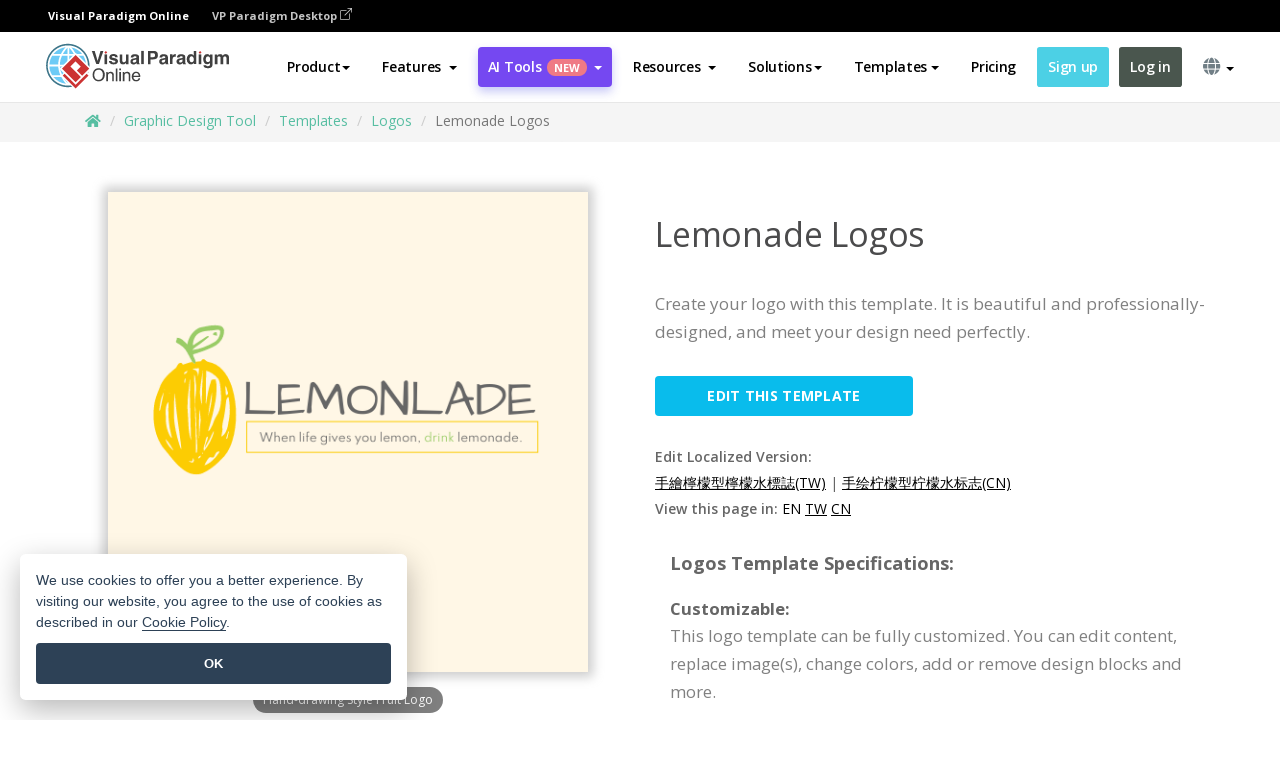

--- FILE ---
content_type: text/html;charset=UTF-8
request_url: https://online.visual-paradigm.com/infoart/templates/logos/lemonade-logos/
body_size: 19961
content:
<!DOCTYPE html>
<html xmlns="http://www.w3.org/1999/xhtml" lang="en">
<head>
<title>Lemonade Logos | Logo Template</title>
<meta name="description" content="Eye-catching Logo template: Lemonade Logos. Great starting point for your next campaign. Its designer-crafted, professionally designed and helps you stand out."><meta name="keywords" content="logo template,logo example,logo creator,logo maker,logo templates,logo software,logo tool"/><meta name="viewport" content="width=device-width, initial-scale=1">
<!-- <link rel="icon" type="image/png" sizes="32x32" href="/favicon-32x32.png">
<link rel="icon" type="image/png" sizes="16x16" href="/favicon-16x16.png"> -->
<link rel="icon" type="image/png" sizes="32x32" href="/favicon-32x32.png">
				<link rel="icon" type="image/png" sizes="16x16" href="/favicon-16x16.png">
			<meta charset="utf-8">
<meta name="theme-color" content="#ffffff">   
<link rel="alternate" hreflang="en" href="https://online.visual-paradigm.com/infoart/templates/logos/lemonade-logos/"/>
<link rel="alternate" hreflang="zh-CN" href="https://online.visual-paradigm.com/cn/infoart/templates/logos/lemonade-logos/"/>
<link rel="alternate" hreflang="zh-TW" href="https://online.visual-paradigm.com/tw/infoart/templates/logos/lemonade-logos/"/>
<link rel="alternate" hreflang="es" href="https://online.visual-paradigm.com/es/infoart/templates/logos/lemonade-logos/"/>
<link rel="alternate" hreflang="de" href="https://online.visual-paradigm.com/de/infoart/templates/logos/lemonade-logos/"/>
<link rel="alternate" hreflang="pl" href="https://online.visual-paradigm.com/pl/infoart/templates/logos/lemonade-logos/"/>
<link rel="alternate" hreflang="pt" href="https://online.visual-paradigm.com/pt/infoart/templates/logos/lemonade-logos/"/>
<link rel="alternate" hreflang="in-ID" href="https://online.visual-paradigm.com/id/infoart/templates/logos/lemonade-logos/"/>
<link rel="alternate" hreflang="ja" href="https://online.visual-paradigm.com/ja/infoart/templates/logos/lemonade-logos/"/>
<link rel="alternate" hreflang="ko" href="https://online.visual-paradigm.com/ko/infoart/templates/logos/lemonade-logos/"/>
<link rel="alternate" hreflang="ru" href="https://online.visual-paradigm.com/ru/infoart/templates/logos/lemonade-logos/"/>
<link rel="alternate" hreflang="fr" href="https://online.visual-paradigm.com/fr/infoart/templates/logos/lemonade-logos/"/>

<link href="https://fonts.googleapis.com/css?family=Open+Sans:300,400,600,700&display=swap" rel="preload" as="style">
<link href="/css/bootstrap.min.css" rel="preload" as="style">
<link href="/css/style.css?t=1768207744" rel="preload" as="style">
<link href="/css/fontawesome-5.15.1/all.min.css" rel="preload" as="style">
<link href="/css/crownIndicator.css" rel="preload" as="style">
<link href="/scripts/jquery-3.5.1.min.js" rel="preload" as="script">
<link href="/scripts/jquery.easing.min.js" rel="preload" as="script">
<link href="/scripts/bootstrap.min.js" rel="preload" as="script">
<link href="/scripts/custom.js" rel="preload" as="script">

<link rel="stylesheet" type="text/css" href="https://fonts.googleapis.com/css?family=Open+Sans:300,400,600,700&display=swap">
<link rel="stylesheet" type="text/css" href="/css/bootstrap.min.css">
<link rel="stylesheet" type="text/css" href="/css/style.css?t=1768207744">
<link rel="stylesheet" type="text/css" href="/css/fontawesome-5.15.1/all.min.css">
<link rel="stylesheet" type="text/css" href="/css/crownIndicator.css">
<script type="text/javascript" src="/scripts/jquery-3.5.1.min.js"></script>
<script type="text/javascript" src="/scripts/jquery.easing.min.js"></script>
<script type="text/javascript" src="/scripts/bootstrap.min.js"></script>
<script type="text/javascript" src="/scripts/custom.js"></script>
<script>
	var lastErrorMessage; 
	window.addEventListener('error', function (e) {
		var result = '';
		result += 'Page URL: ' + window.location.href + '\n';
		result += 'Message: ' + e.message + '\n';
		if (e.filename) {
			result += 'File: ' + e.filename + ' (' + e.lineno + ', ' + e.colno + ')\n';
		}
		if (e.error && e.error.stack) {
			result += 'Stack: ' + e.error.stack + '\n';
		}
		if (e.detail) {
			result += e.detail.error_msg + ": " + e.detail.error_code + '\n';
		}
		if (lastErrorMessage == result) {
			return;
		}
		lastErrorMessage = result;
		fetch('/rest/log', {
			method: 'POST',
			headers: {
				'content-type': 'application/json'
			},
			body: JSON.stringify({
				type: 'error',
				message: result
			})
		});
	});
</script><link href="/css/infoart/style.css" rel="preload" as="style">
	<link rel="stylesheet" href="/css/infoart/style.css">
	<link href="/infoart/content-editor/__inc/css/content-editor.css" rel="stylesheet">
<link href="/scripts/color-thief.min.js" rel="preload" as="script">
<link href="/scripts/lozad.min.js" rel="preload" as="script">
<link href="/scripts/imagesloaded.pkgd.min.js" rel="preload" as="script">
<link href="/scripts/masonry.pkgd.min.js" rel="preload" as="script">
<script src="/scripts/splide.min.js"></script>
<link rel="stylesheet" href="/css/index-slider.css">
<link rel="stylesheet" href="/css/splide-sea-green.min.css">

</head>
<body class="lang-en">
	<script src="/scripts/color-thief.min.js"></script>
	<script src="/scripts/imagesloaded.pkgd.min.js"></script>
	<script src="/scripts/lozad.min.js"></script>
	<script src="/scripts/masonry.pkgd.min.js"></script>
	
	<link rel="stylesheet" href="/css/jquery-simple-mobilemenu-slide.css" />
<script src="/scripts/jquery-simple-mobilemenu.min.js"></script>
<meta name="theme-color" content="#ffffff">
<div class="topbar-container">
	<nav id="mainNav" class="navbar fixed-top-bar navbar-fixed-top affix" data-spy="affix" data-offset-top="70">
		<!-- Global top nav -->
		
<nav id="stickymainNav" class="navbar navbar-default navbar-doublerow  navbar-trans navbar-fixed-top">
<div class="bg-black-padding">
	<div class="container-fluid controlled-header-width">
        <span class="text-white-font">Visual Paradigm Online</span>
        <a href="https://www.visual-paradigm.com" target="_blank" class="vp-desktop-link">
          VP Paradigm Desktop
          <svg class="bi" width="12" height="12" fill="currentColor" viewBox="0 0 16 16">
            <path fill-rule="evenodd" d="M8.636 3.5a.5.5 0 0 0-.5-.5H1.5A1.5 1.5 0 0 0 0 4.5v10A1.5 1.5 0 0 0 1.5 16h10a1.5 1.5 0 0 0 1.5-1.5V7.864a.5.5 0 0 0-1 0V14.5a.5.5 0 0 1-.5.5h-10a.5.5 0 0 1-.5-.5v-10a.5.5 0 0 1 .5-.5h6.636a.5.5 0 0 0 .5-.5z"/>
            <path fill-rule="evenodd" d="M16 .5a.5.5 0 0 0-.5-.5h-5a.5.5 0 0 0 0 1h3.793L6.146 9.146a.5.5 0 1 0 .708.708L15 1.707V5.5a.5.5 0 0 0 1 0v-5z"/>
          </svg>
        </a>
      </div>	</div><!-- down nav -->
				<div class="container-fluid controlled-header-width">
				<div class="navbar-header">
					<div class="sub-features-wrapper">
					
								<a class="navbar-brand hidden-sm" href="/"> <img class="main-header-index-logo" src="/images/vp-online-with-name.svg" alt="Logo of Visual Paradigm Online">
								</a>
								<a class="navbar-brand hidden-md hidden-lg hidden-xs" href="/"><img src="/images/vp-online-logo-1.png"></a>
							
					</div>
				</div>
				<div class="collapse navbar-collapse" id="navbar-collapse-1">
				<ul class="nav navbar-nav navbar-right">
	
							<li>
			<li id="product-megamenu" class="dropdown megamenu-fw"><a href="#" class="dropdown-toggle" data-toggle="dropdown" role="button" aria-expanded="false">Product<span class="caret"></span></a>


	<ul class="product-megamenu-item dropdown-menu megamenu-content product-menu-dropdown-v1" role="menu">

		<li class="col-sm-3 col-lg-2 col-xs-12" id="product-menu-column-style">
<span class="product-item-title">Create</span>
<ul class="product-create-menu-list">
<li><img src="/images/home/menu/v1/diagram-logo.png"><a href="/diagrams/">Diagram</a></li>
<li><img src="/images/home/menu/v1/chart-logo.png"><a href="/charts/">Chart</a></li>
<li><img src="/images/home/menu/v1/smartboard-logo.png"><a href="/board/">Smart Board</a></li>
<li><img src="/images/home/menu/v1/form-logo.png"><a href="/forms/">Form Builder</a></li>

</ul>

		</li>
		<li class="col-sm-3 col-lg-2 col-xs-12" id="product-menu-column-style">



			<span class="product-item-title">Compose</span>
<ul class="product-compose-menu-list">
<li><img src="/images/home/menu/v1/designer-logo.png"><a href="/infoart/">Graphic Design</a></li>
<li><img src="/images/home/menu/v1/flipbooks-logo.png"><a href="/flipbook-maker/">Flipbook</a></li>
<li><img src="/images/home/menu/v1/anifuzion-logo.png"><a href="https://explainer.visual-paradigm.com/">Animation</a></li>
<li><img src="/images/home/menu/v1/photobook-logo.png"><a href="/photo-book-maker/">Photobook</a></li>
<li><img src="/images/home/menu/v1/pdf-logo.png"><a href="/online-pdf-editor/">PDF Editor</a></li>
<li><img src="/images/home/menu/v1/collages-logo.png"><a href="/photo-collage-maker/">Collage</a></li>
<li><img src="/images/home/menu/v1/word-office-logo.png"><a href="/document-editor/">Document</a></li>
<li><img src="/images/home/menu/v1/excel-office-logo.png"><a href="/spreadsheet-editor/">Spreadsheet</a></li>
<li><img src="/images/home/menu/v1/ppt-office-logo.png"><a href="/presentation-software/">Presentation</a></li>

</ul>
		</li>
		
		<li class="col-sm-3 col-lg-3 col-xs-12" id="product-menu-column-style">


<span class="product-item-title">Tools</span>
			<ul class="product-utilities-menu-list">
<li><img src="/images/home/menu/v1/ppt-logo.png"><a href="/powerpoint-web-viewer/">PowerPoint Web Viewer</a></li>
<li><img src="/images/home/menu/v1/ai-image-translator-logo.png"><a href="https://ai.visual-paradigm.com/ai-image-translator">AI Image Translator</a></li>
<li><img src="/images/home/menu/v1/pdf-logo.png"><a href="/online-pdf-editor/pdf-editing-tools/">PDF Tools</a></li>
<li><img src="/images/home/menu/v1/files-logo.png"><a href="/file-converters/file-conversion-tools/">File Converters</a></li>
<li><img src="/images/home/menu/v1/photo-effects-logo.png"><a href="/photo-effects-studio/">Photo Effect Tools</a></li>
<li><img src="/images/home/menu/v1/agilien-logo.png"><a href="https://agilien.visual-paradigm.com">Agilien</a></li>
<li><img src="/images/home/menu/v1/canvas-logo.png"><a href="https://canvas.visual-paradigm.com">Canvas</a></li>



</ul>
		</li>
		
		<li class="col-sm-3 col-lg-5 col-xs-12 product-essential-border" id="">



		<span class="product-item-title">	Essential</span>
						<ul class="product-essential-menu-list">

<li><span>Publishing</span>
<div class="">
<p>Turn your results into flipbooks, slideshows, or videos, and display them on a virtual bookshelf.</p>
<a href="/features/publishing/" class="product-learn-more-button">Learn More</a>
</div>
</li>
<li><span>AI Tools</span>
<div class="">
<p>Unlock AI-powered tools that simplify tasks and boost productivity.</p>
<a href="https://ai.visual-paradigm.com/" class="product-learn-more-button">Learn More</a>
</div>
</li>

</ul>

		</li>
		

	</ul></li>

<script>
	$(document).ready(function() {
		$("#top-product-explore-productTab a").click(function(e) {
			e.preventDefault();
			var targetTab = $(this).attr("href");
			$("#top-product-explore-productTab li").removeClass("selected-tab");
			$("#top-product-explore-productTab li").removeClass("active");
			$(this).parent("li").addClass("selected-tab");
			$(".tab-pane-p").removeClass("active-tab");
			$(".tab-pane-p").removeClass("active");
			$(targetTab).addClass("active-tab");
		});
	});
</script><li class="features-multi-level-menu"><a href="/features/" class="dropdown-toggle" role="button" aria-haspopup="true" aria-expanded="false"> <span style="border: unset; background: unset; padding: 0px">Features</span> <span class="caret" style="margin-left: 4px;"></span>
</a>

	<ul id="dropdown-features-menu" class="dropdown-menu feature-dropdown">
		<li><a href="/features/pdf-editing/" data-locale="en">
				<div class="feature-dropdown-menu">
					<span class="logo-product-title">Online PDF Tool Suite</span>
				</div>
		</a></li>

		<li><a href="/features/online-office-tool-suite/" data-locale="en">
				<div class="feature-dropdown-menu">
					<span class="logo-product-title">Online Office Tool Suite</span>
				</div>
		</a></li>
		<li><a href="/features/presentation-maker/" data-locale="en">
				<div class="feature-dropdown-menu">
					<span class="logo-product-title">Presentation Maker</span>
				</div>
		</a></li>
		<li><a href="/features/visual-design-editor/" data-locale="en">
				<div class="feature-dropdown-menu">
					<span class="logo-product-title">Visual Design Editor</span>
				</div>
		</a></li>
		<li><a href="/features/graphic-design-resources/" data-locale="en">
				<div class="feature-dropdown-menu">
					<span class="logo-product-title">Graphic Design Resources</span>
				</div>
		</a></li>
		<li><a href="https://agilien.visual-paradigm.com" data-locale="en">
				<div class="feature-dropdown-menu">
					<span class="logo-product-title">Agilien</span>
				</div>
		</a></li>
		<li><a href="/features/publish-as-flipbooks/" data-locale="en">
				<div class="feature-dropdown-menu">
					<span class="logo-product-title">Free Flipbook Maker</span>
				</div>
		</a></li>
		<li><a href="/features/online-chart-maker/" data-locale="en">
				<div class="feature-dropdown-menu">
					<span class="logo-product-title">Chart Maker</span>
				</div>
		</a></li>
		<li><a href="/features/photo-editing/" data-locale="en">
				<div class="feature-dropdown-menu">
					<span class="logo-product-title">Photo Editing</span>
				</div>
		</a></li>
		<li><a href="/features/publishing/" data-locale="en">
				<div class="feature-dropdown-menu">
					<span class="logo-product-title">Publishing</span>
				</div>
		</a></li>
		<li><a href="/features/publish-and-share/" data-locale="en">
				<div class="feature-dropdown-menu">
					<span class="logo-product-title">Export & Output</span>
				</div>
		</a></li>
		<li><a href="/features/real-time-collaboration/" data-locale="en">
				<div class="feature-dropdown-menu">
					<span class="logo-product-title">Real-Time Collaboration</span>
				</div>
		</a></li>
		<li><a href="/forms/features/" data-locale="en">
				<div class="feature-dropdown-menu">
					<span class="logo-product-title">Form Builder</span>
				</div>
		</a></li>

	</ul></li>
<li class="dropdown">
<a class="ai-image-translator-header-btn" href="https://ai.visual-paradigm.com/" class="dropdown-toggle" role="button" aria-haspopup="true" aria-expanded="false">
AI Tools<span class="badge badge-new-v1">New</span><span class="caret"></span></a>
							<ul id="menu-ai-tools" class="dropdown-menu menu-ai-tools-dropdown">
							<li>
			<a href="https://ai.visual-paradigm.com/ai-image-translator" data-locale="en">
				<div class="feature-dropdown-menu">
					<span class="logo-product-title">AI Image Translator</span>
				</div>
			</a>
		</li>
							<li>
			<a href="https://ai.visual-paradigm.com/ai-chart-generator/" data-locale="en">
				<div class="feature-dropdown-menu">
					<span class="logo-product-title">Chart Generator</span>
				</div>
			</a>
		</li>
		<li>
					<a href="https://ai.visual-paradigm.com/ai-mind-map-generator/" data-locale="en">
				<div class="feature-dropdown-menu">
					<span class="logo-product-title">Mind Map Generator</span>
				</div>
			</a>
				</li>
				<li>
					<a href="https://ai.visual-paradigm.com/ai-fishbone-diagram-generator/" data-locale="en">
				<div class="feature-dropdown-menu">
					<span class="logo-product-title">Fishbone Generator</span>
				</div>
			</a>
				</li>
				<li>
					<a href="https://ai.visual-paradigm.com/ai-timeline-generator/" data-locale="en">
				<div class="feature-dropdown-menu">
					<span class="logo-product-title">Timeline Generator</span>
				</div>
			</a>
				</li>
							
							<li>
					<a href="https://ai.visual-paradigm.com/ai-work-breakdown-structure-generator/" data-locale="en">
				<div class="feature-dropdown-menu">
					<span class="logo-product-title">Work Breakdown Structure Generator</span>
				</div>
			</a>
				</li>
				
								
				<li>
					<a href="https://ai.visual-paradigm.com/ai-product-breakdown-structure-generator/" data-locale="en">
				<div class="feature-dropdown-menu">
					<span class="logo-product-title">Product Breakdown Structure Generator</span>
				</div>
			</a>
				</li>
				<li>
					<a href="https://ai.visual-paradigm.com/ai-cost-breakdown-structure-generator/" data-locale="en">
				<div class="feature-dropdown-menu">
					<span class="logo-product-title">Cost Breakdown Structure Generator</span>
				</div>
			</a>
				</li>
				<li>
					<a href="https://ai.visual-paradigm.com/ai-risk-breakdown-structure-generator/" data-locale="en">
				<div class="feature-dropdown-menu">
					<span class="logo-product-title">Risk Breakdown Structure Generator</span>
				</div>
			</a>
				</li>
				<li>
					<a href="https://ai.visual-paradigm.com/ai-resource-breakdown-structure-generator/" data-locale="en">
				<div class="feature-dropdown-menu">
					<span class="logo-product-title">Resource Breakdown Structure Generator</span>
				</div>
			</a>
				</li>
			</ul> </li>
							
							<li class="resources-multi-level-menu">
<a href="#" class="dropdown-toggle" data-toggle="dropdown" role="button" aria-haspopup="true" aria-expanded="false"> 
	<span style="border: unset; background: unset; padding: 0px">Resources</span> 
	<span class="caret" style="margin-left: 4px;"></span>
</a>

	<ul id="dropdown-resources-menu" class="dropdown-menu feature-dropdown">
<li class="dropdown-submenu">
			<div class="nested-second-level">
				<a href="#" class="logo-product-title">Community Creations<span class="caret" style="margin-left: 4px;"></span></a>

			</div>
			<ul class="dropdown-menu">
				<li><a href="/flipbook-maker/library/" data-locale="en">
						<div class="feature-dropdown-menu">
							<span class="logo-product-title">Book / Slideshow</span>
						</div>
				</a></li>
				<li><a href="/community/" data-locale="en">
						<div class="feature-dropdown-menu">
							<span class="logo-product-title">Design / Diagram</span>
						</div>
				</a></li>
			</ul>
		</li>
		<li><a href="https://updates.visual-paradigm.com/" data-locale="en">
				<div class="feature-dropdown-menu">
					<span class="logo-product-title">What's New</span>
				</div>
		</a></li>
		<li><a href="/learn/" data-locale="en">
				<div class="feature-dropdown-menu">
					<span class="logo-product-title">Learn</span>
				</div>
		</a></li>
		<li><a href="https://blog.visual-paradigm.com/" data-locale="en">
				<div class="feature-dropdown-menu">
					<span class="logo-product-title">Blog</span>
				</div>
		</a></li>
		<li><a href="/knowledge/" data-locale="en">
				<div class="feature-dropdown-menu">
					<span class="logo-product-title">Knowledge</span>
				</div>
		</a></li>
		<li><a href="/diagrams/partner/academic/" data-locale="en">
				<div class="feature-dropdown-menu">
					<span class="logo-product-title">Academic Partner</span>
				</div>
		</a></li>
	</ul></li><li class="dropdown"><a href="#" class="dropdown-toggle" data-toggle="dropdown" role="button" aria-haspopup="true" aria-expanded="false">
Solutions<span class="caret"></span></a>
							<ul id="menu-solutions" class="dropdown-menu">
							<li>
					<a href="/solutions/education/" data-locale="en">
				<div class="feature-dropdown-menu">
					<span class="logo-product-title">Education</span>
				</div>
			</a>
				</li>
								<li>
					<a href="/solutions/entertainment/" data-locale="en">
				<div class="feature-dropdown-menu">
					<span class="logo-product-title">Entertainment</span>
				</div>
			</a>
				</li>
        		<li>
					<a href="/solutions/finance/" data-locale="en">
				<div class="feature-dropdown-menu">
					<span class="logo-product-title">Finance</span>
				</div>
			</a>
				</li>
			<li>
			<a href="/solutions/marketing/" data-locale="en">
				<div class="feature-dropdown-menu">
					<span class="logo-product-title">Marketing</span>
				</div>
			</a>
		</li>
	<li>
			<a href="/solutions/medical/" data-locale="en">
				<div class="feature-dropdown-menu">
					<span class="logo-product-title">Medical</span>
				</div>
			</a>
		</li>
		<li>
			<a href="/solutions/real-estate/" data-locale="en">
				<div class="feature-dropdown-menu">
					<span class="logo-product-title">Real Estate</span>
				</div>
			</a>
		</li>
		<li>
			<a href="/solutions/retail/" data-locale="en">
				<div class="feature-dropdown-menu">
					<span class="logo-product-title">Retail</span>
				</div>
			</a>
		</li>
		<li>
			<a href="/solutions/startups/" data-locale="en">
				<div class="feature-dropdown-menu">
					<span class="logo-product-title">Startups</span>
				</div>
			</a>
		</li>
		<li>
			<a href="/solutions/travel/" data-locale="en">
				<div class="feature-dropdown-menu">
					<span class="logo-product-title">Travel</span>
				</div>
			</a>
		</li>
							</ul> </li>
							
							<li class="dropdown dropdown-templates dropdown-large"><a class="dropdown-toggle template-link" data-toggle="dropdown" role="button" aria-haspopup="true" aria-expanded="false">
		Templates<span class="caret" style="margin-left: 4px;"></span> </a>
	<ul class="dropdown-templates-menu">
		<li class="templates-menu-category subOpen"><a href="/infoart/templates" class="template-cateogry-link">
					<div class="img-container items">
					<img src='/images/templates-menu/visuals-icon.png'>
				</div>
				<div class="headerContainer">
					<h4 class="templates-menu-category-header items">Visuals</h4>
					<span class="caret" style="margin-left: 4px;"></span>
				</div> </a>
					<ul class="subTemplateItems">
					<a href="/infoart/templates/brochures/">
									<li><span class="items">Brochures</span></li>
								</a>
							<a href="/infoart/templates/greeting-cards/">
									<li><span class="items">Greeting Cards</span></li>
								</a>
							<a href="/infoart/templates/infographics/">
									<li><span class="items">Infographic</span></li>
								</a>
							<a href="/infoart/templates/instagram-posts/">
									<li><span class="items">Instagram Posts</span></li>
								</a>
							<a href="/infoart/templates/invitations/">
									<li><span class="items">Invitations</span></li>
								</a>
							<a href="/infoart/templates/posters/">
									<li><span class="items">Posters</span></li>
								</a>
							<a href="/infoart/templates">
									<li class="template-seeAll"><span class="items">See all</span></li>
								</a>
							</ul>
			</li>
			<li class="templates-menu-category subOpen"><a href="/diagrams/templates" class="template-cateogry-link">
					<div class="img-container items">
					<img src='/images/templates-menu/diagrams-icon.png'>
				</div>
				<div class="headerContainer">
					<h4 class="templates-menu-category-header items">Diagrams</h4>
					<span class="caret" style="margin-left: 4px;"></span>
				</div> </a>
					<ul class="subTemplateItems">
					<a href="/diagrams/templates/archimate-diagram/">
									<li><span class="items">ArchiMate</span></li>
								</a>
							<a href="/diagrams/templates/?category=floor-plan">
									<li><span class="items">Floor Plan</span></li>
								</a>
							<a href="/diagrams/templates/?category=flowchart">
									<li><span class="items">Flowchart</span></li>
								</a>
							<a href="/diagrams/templates/genogram/">
									<li><span class="items">Genogram</span></li>
								</a>
							<a href="/diagrams/templates/mind-map-diagram/">
									<li><span class="items">Mind Map</span></li>
								</a>
							<a href="/diagrams/templates/class-diagram/">
									<li><span class="items">UML Class Diagrams</span></li>
								</a>
							<a href="/diagrams/templates">
									<li class="template-seeAll"><span class="items">See all</span></li>
								</a>
							</ul>
			</li>
			<li class="templates-menu-category subOpen"><a href="/charts/templates" class="template-cateogry-link">
					<div class="img-container items">
					<img src='/images/templates-menu/charts-icon.png'>
				</div>
				<div class="headerContainer">
					<h4 class="templates-menu-category-header items">Charts</h4>
					<span class="caret" style="margin-left: 4px;"></span>
				</div> </a>
					<ul class="subTemplateItems">
					<a href="/charts/templates/?category=bar">
									<li><span class="items">Bar Charts</span></li>
								</a>
							<a href="/charts/templates/candlestick/">
									<li><span class="items">Candlestick</span></li>
								</a>
							<a href="/charts/templates/doughnut-charts/">
									<li><span class="items">Doughnut Charts</span></li>
								</a>
							<a href="/charts/templates/?category=line">
									<li><span class="items">Line Charts</span></li>
								</a>
							<a href="/charts/templates/?category=pie">
									<li><span class="items">Pie Charts</span></li>
								</a>
							<a href="/charts/templates/?category=radar">
									<li><span class="items">Radar Charts</span></li>
								</a>
							<a href="/charts/templates">
									<li class="template-seeAll"><span class="items">See all</span></li>
								</a>
							</ul>
			</li>
			<li class="templates-menu-category subOpen"><a href="/flipbook-maker/templates" class="template-cateogry-link">
					<div class="img-container items">
					<img src='/images/templates-menu/flipbooks-icon.png'>
				</div>
				<div class="headerContainer">
					<h4 class="templates-menu-category-header items">Flipbooks</h4>
					<span class="caret" style="margin-left: 4px;"></span>
				</div> </a>
					<ul class="subTemplateItems">
					<a href="/flipbook-maker/templates/booklets/">
									<li><span class="items">Booklets</span></li>
								</a>
							<a href="/flipbook-maker/templates/business-portfolios/">
									<li><span class="items">Business Portfolios</span></li>
								</a>
							<a href="/flipbook-maker/templates/catalogs/">
									<li><span class="items">Catalogs</span></li>
								</a>
							<a href="/flipbook-maker/templates/lookbooks/">
									<li><span class="items">Lookbooks</span></li>
								</a>
							<a href="/flipbook-maker/templates/prospectuses/">
									<li><span class="items">Prospectuses</span></li>
								</a>
							<a href="/flipbook-maker/templates/personal-portfolios/">
									<li><span class="items">Personal Portfolios</span></li>
								</a>
							<a href="/flipbook-maker/templates">
									<li class="template-seeAll"><span class="items">See all</span></li>
								</a>
							</ul>
			</li>
			<li class="templates-menu-category subOpen"><a href="/photo-book-maker/templates" class="template-cateogry-link">
					<div class="img-container items">
					<img src='/images/templates-menu/photobooks-icon.png'>
				</div>
				<div class="headerContainer">
					<h4 class="templates-menu-category-header items">Photo Books</h4>
					<span class="caret" style="margin-left: 4px;"></span>
				</div> </a>
					<ul class="subTemplateItems">
					<a href="/photo-book-maker/templates/baby-photo-books/">
									<li><span class="items">Baby Photo Bks.</span></li>
								</a>
							<a href="/photo-book-maker/templates/everyday-photo-books/">
									<li><span class="items">Everyday Photo Bks.</span></li>
								</a>
							<a href="/photo-book-maker/templates/family-photo-books/">
									<li><span class="items">Family Photo Bks.</span></li>
								</a>
							<a href="/photo-book-maker/templates/pet-photo-books/">
									<li><span class="items">Pet Photo Bks.</span></li>
								</a>
							<a href="/photo-book-maker/templates/travel-photo-books/">
									<li><span class="items">Travel Photo Bks.</span></li>
								</a>
							<a href="/photo-book-maker/templates/wedding-photo-books/">
									<li><span class="items">Wedding Photo Bks.</span></li>
								</a>
							<a href="/photo-book-maker/templates">
									<li class="template-seeAll"><span class="items">See all</span></li>
								</a>
							</ul>
			</li>
			<div class="two-row ">
			<li class="templates-menu-category subOpen"><a href="https://explainer.visual-paradigm.com/templates/" class="template-cateogry-link">
					<div class="img-container items">
					<img src='/images/templates-menu/animations-icon.png'>
				</div>
				<div class="headerContainer">
					<h4 class="templates-menu-category-header ">Animations</h4>
					<span class="caret" style="margin-left: 4px;"></span>
				</div> </a>
					<ul class="subTemplateItems">
					<a href="https://explainer.visual-paradigm.com/templates/category/explainer-video/">
									<li><span class="items">Explainer Videos</span></li>
								</a>
							<a href="https://explainer.visual-paradigm.com/templates/category/marketing-and-e-commerce/">
									<li><span class="items">Marketing Videos</span></li>
								</a>
							<a href="https://explainer.visual-paradigm.com/templates/category/storytelling-scenes/">
									<li><span class="items">Storytelling Videos</span></li>
								</a>
							<a href="https://explainer.visual-paradigm.com/templates/">
									<li class="template-seeAll"><span class="items">See all</span></li>
								</a>
							</ul>
			</li>
			<li class="templates-menu-category subOpen"><span class="template-cateogry-link">
					<div class="img-container items">
					<img src='/images/templates-menu/productivity-icon.png'>
				</div>
				<div class="headerContainer">
					<h4 class="templates-menu-category-header ">Office</h4>
					<span class="caret" style="margin-left: 4px;"></span>
				</div> </span>
					<ul class="subTemplateItems">
					<a href="/document-editor/templates/">
									<li><span class="items">Documents</span></li>
								</a>
							<a href="/presentation-software/templates/">
									<li><span class="items">Presentations</span></li>
								</a>
							<a href="/spreadsheet-editor/templates/">
									<li><span class="items">Spreadsheets</span></li>
								</a>
							<a href="/forms/templates/">
									<li><span class="items">Form</span></li>
								</a>
							</ul>
			</li>
			</div>
			</ul></li>

<script>
	//$('.dropdown-templates-menu').hide();

	$('.subOpen').on(
			{
				mouseenter : function() {
					if ($(window).width() < 767) {
						$(this).find('.subTemplateItems').stop(true, true)
								.delay(100).fadeIn(200);
					}
				},
				mouseleave : function() {
					if ($(window).width() < 767) {
						$(this).find('.subTemplateItems').stop(true, true)
								.delay(100).fadeOut(200);
					}
				}
			});

	$('.subOpen').click(
			function() {
				if ($(window).width() < 767) {
					if ($(this).find('.subTemplateItems').is(':visible')) {
						$(this).find('.subTemplateItems').stop(true, true)
								.delay(100).fadeOut(200);
					} else {
						$(this).find('.subTemplateItems').stop(true, true)
								.delay(100).fadeIn(200);
					}
				}
			});

	window.addEventListener('resize', checkLink);
	window.addEventListener('resize', resizeTemplateList);
	var path = window.location.pathname;
	var hyper = true;
	$(document).ready(function() {
		checkLink();
		resizeTemplateList();
	});

	function resizeTemplateList() {
		if (window.innerWidth > 1800) {
			var width = window.innerWidth * 0.5;
			document.getElementsByClassName('dropdown-templates-menu')[0].style.width = width
					+ 'px';
		} else if (window.innerWidth > 1600) {
			var width = window.innerWidth * 0.55;
			document.getElementsByClassName('dropdown-templates-menu')[0].style.width = width
					+ 'px';
		} else if (window.innerWidth > 1380) {
			var width = window.innerWidth * 0.6;
			document.getElementsByClassName('dropdown-templates-menu')[0].style.width = width
					+ 'px';
		} else if (window.innerWidth > 1300) {
			var width = window.innerWidth * 0.65;
			document.getElementsByClassName('dropdown-templates-menu')[0].style.width = width
					+ 'px';
		} else if (window.innerWidth > 1240) {
			var width = window.innerWidth * 0.7;
			document.getElementsByClassName('dropdown-templates-menu')[0].style.width = width
					+ 'px';
		} else if (window.innerWidth > 1140) {
			var width = window.innerWidth * 0.75;
			document.getElementsByClassName('dropdown-templates-menu')[0].style.width = width
					+ 'px';
		} else if (window.innerWidth > 767) {
			var width = window.innerWidth * 0.8;
			document.getElementsByClassName('dropdown-templates-menu')[0].style.width = width
					+ 'px';
			hyper = true;
		} else {
			document.getElementsByClassName('dropdown-templates-menu')[0].style.width = '100%';
			hyper = false;
		}
		if (window.innerWidth > 767) {
			transformCal(width);
		} else {
			document.getElementsByClassName('dropdown-templates-menu')[0].style.transform = null;
		}
	}

	function transformCal(width) {
		var menuWidth = width;
		var rect = document.getElementsByClassName('dropdown-templates')[0]
				.getBoundingClientRect().left;
		var listWidth = document.getElementsByClassName('dropdown-templates')[0].offsetWidth;
		var half = window.innerWidth / 2;
		var checkMain = document.getElementById('main-index-header');
		if (window.innerWidth > 1300) {
			document.getElementsByClassName('dropdown-templates-menu')[0].style.transform = "translate(-70%)";
		} else {
			if (half < rect) {
				var distance = half - (rect + (listWidth / 2));
			} else {
				var distance = half - rect;
			}
			var halfMenu = menuWidth / 2;
			if (checkMain != null) {
				var width = distance - halfMenu;
			} else {
				var width = distance - halfMenu + (listWidth / 2);
			}
			document.getElementsByClassName('dropdown-templates-menu')[0].style.transform = "translate("
					+ width + "px)";
		}
	}

	function checkLink() {
		if (window.innerWidth > 767 && hyper == false) {
			enableLink();
			var subItems = document.getElementsByClassName('subTemplateItems');
			for (var i = 0; i < subItems.length; i++) {
				subItems[i].style.display = 'block';
			}
			var header = document
					.getElementsByClassName('templates-menu-category-header');
			for (var i = 0; i < header.length; i++) {
				if (header[i].textContent == 'Productivity'
						|| header[i].textContent == 'Collage') {
					if (header[i].classList.contains('items')) {
						header[i].classList.remove('items');
					}
				}
			}
		} else if (window.innerWidth < 767 && hyper == true) {
			disableLink();
			var subItems = document.getElementsByClassName('subTemplateItems');
			for (var i = 0; i < subItems.length; i++) {
				subItems[i].style.display = 'none';
			}
			var header = document
					.getElementsByClassName('templates-menu-category-header');
			for (var i = 0; i < header.length; i++) {
				if (header[i].classList.contains('items') == false) {
					header[i].classList.add('items');
				}
			}
		}
	}

	function disableLink() {
		var hyper = document.getElementsByClassName('template-cateogry-link');
		for (var i = 0; i < hyper.length; i++) {
			var link = hyper[i].getAttribute('href');
			if (link != null) {
				hyper[i].setAttribute('data-href', link);
				hyper[i].setAttribute('href', '#');
			}
		}
	}

	function enableLink() {
		var hyper = document.getElementsByClassName('template-cateogry-link');
		for (var i = 0; i < hyper.length; i++) {
			var link = hyper[i].getAttribute('data-href');
			if (link != null) {
				hyper[i].removeAttribute('data-href');
				hyper[i].setAttribute('href', link);
			}
		}
	}
</script><li><a href="/pricing/">Pricing</a></li>
						
						<li class="btn-trial"><a href="/subscribe.jsp?t=infoart">Sign up</a></li>
						<li class="btn-login"><a href="/login.jsp?t=infoart">Log in</a></li>
						<li class="dropdown"><a href="#" class="dropdown-toggle" data-toggle="dropdown" role="button" aria-haspopup="true" aria-expanded="false"><i class="fa fa-globe select-language" aria-hidden="true"></i> <span class="caret"></span></a>
							<ul id="lang-switcher" class="dropdown-menu">
								<li><a href="/infoart/templates/logos/lemonade-logos/" data-locale="en">English</a></li>
<li><a href="/cn/infoart/templates/logos/lemonade-logos/" data-locale="zh_CN">简体中文</a></li>
<li><a href="/tw/infoart/templates/logos/lemonade-logos/" data-locale="zh_TW">繁體中文</a></li>
<li><a href="/es/infoart/templates/logos/lemonade-logos/" data-locale="es">Espa&ntilde;ol</a></li>
<li><a href="/de/infoart/templates/logos/lemonade-logos/" data-locale="de">Deutsch</a></li>
<li><a href="/pl/infoart/templates/logos/lemonade-logos/" data-locale="pl">Polski</a></li>
<li><a href="/pt/infoart/templates/logos/lemonade-logos/" data-locale="pt">Português</a></li>
<li><a href="/id/infoart/templates/logos/lemonade-logos/" data-locale="in_ID">Bahasa Indonesia</a></li>
<li><a href="/ja/infoart/templates/logos/lemonade-logos/" data-locale="ja">日本語</a></li>
<li><a href="/ko/infoart/templates/logos/lemonade-logos/" data-locale="ko">한국인</a></li>
<li><a href="/ru/infoart/templates/logos/lemonade-logos/" data-locale="ru">Русский</a></li></ul> <script type="text/javascript">
								$(document).ready(function() {
									$("#lang-switcher a").on('click', function() {
										setCookie("locale-selected", true);
										setCookie("locale", $(this).data("locale"));
									});
									var memberPage = getCookie("memberPage");
									if (memberPage) {
										$("#my-workspace").attr("href",	'/'	+ memberPage);
									}
								});
							</script></li>
					</ul>
				
				<!-- mobile menu -->
	<ul class="mobile_menu">
		<!-- Product -->
<!-- Resources -->


<li><a style="cursor: pointer;" href="#" onclick="return false;">Product</a>
	<ul class="submenu">
		<li><a style="cursor: pointer;" href="#" onclick="return false;">Create</a>


			<ul class="submenu">
				<li><a href="/diagrams/" data-locale="en">
						<div class="tool-explore-wrap">
							<div class="product-dropdown-menu">
								<img src="/images/home/menu/v1/diagram-logo.png">
							</div>

							<div class="tool-title-explore">
								<span class="logo-product-title">Diagram Maker</span>
								<p class="">Make flowchart, software, business diagrams</p>
							</div>
						</div>
				</a></li>
				<li><a href="/charts/" data-locale="en">
						<div class="tool-explore-wrap">
							<div class="product-dropdown-menu">
								<img src="/images/home/menu/v1/chart-logo.png">
							</div>

							<div class="tool-title-explore">
								<span class="logo-product-title">Chart Maker</span>
								<p class="">Visualize data effortlessly</p>
							</div>
						</div>
				</a></li>
				<li><a href="/board/" data-locale="en">
						<div class="tool-explore-wrap">
							<div class="product-dropdown-menu">
								<img src="/images/home/menu/v1/smartboard-logo.png">
							</div>

							<div class="tool-title-explore">
								<span class="logo-product-title">Smart Board</span>
								<p class="">Ideation and brainstorm with mind maps</p>
							</div>
						</div>
				</a></li>
				<li><a href="/forms/" data-locale="en">
						<div class="tool-explore-wrap">
							<div class="product-dropdown-menu">
								<img src="/images/home/menu/v1/form-logo.png">
							</div>

							<div class="tool-title-explore">
								<span class="logo-product-title">Form Builder</span>
								<p class="">Simplify form creation</p>
							</div>
						</div>
				</a></li>

				<li><a href="https://ai.visual-paradigm.com/ai-chart-generator" data-locale="en">
						<div class="tool-explore-wrap">
							<div class="product-dropdown-menu">
								<img src="/images/home/menu/v1/ai-chart-logo.png">
							</div>

							<div class="tool-title-explore">
								<span class="logo-product-title">AI Chart</span>
								<p class="">Transforms your descriptions into beautifully AI-powered designed charts</p>
							</div>
						</div>
				</a></li>
				<li><a href="https://ai.visual-paradigm.com/ai-mind-map-generator" data-locale="en">
						<div class="tool-explore-wrap">
							<div class="product-dropdown-menu">
								<img src="/images/home/menu/v1/ai-mind-map-logo.png">
							</div>

							<div class="tool-title-explore">
								<span class="logo-product-title">AI SmartBoard</span>
								<p class="">Instantly create and organize AI-powered generated mind maps with ease</p>
							</div>
						</div>
				</a></li>


			</ul></li>

		<!-- Compose -->
		<li><a style="cursor: pointer;" href="#" onclick="return false;">Compose</a>


			<ul class="submenu">
				<li><a href="/infoart/" data-locale="en">
						<div class="tool-explore-wrap">
							<div class="product-dropdown-menu">
								<img src="/images/home/menu/v1/designer-logo.png">
							</div>

							<div class="tool-title-explore">
								<span class="logo-product-title">Graphic Design</span>
								<p class="">Professional visual creations</p>
							</div>
						</div>
				</a></li>
				<li style="cursor: pointer"><a href="/flipbook-maker/" data-locale="en">
						<div class="tool-explore-wrap">
							<div class="product-dropdown-menu">
								<img src="/images/home/menu/v1/flipbooks-logo.png">
							</div>

							<div class="tool-title-explore">
								<span class="logo-product-title">Flipbook</span>
								<p class="">Design online Ebook and slideshow with Fliplify</p>
							</div>
						</div>
				</a></li>
				<li><a href="https://explainer.visual-paradigm.com/" data-locale="en">
						<div class="tool-explore-wrap">
							<div class="product-dropdown-menu">
								<img src="/images/home/menu/v1/anifuzion-logo.png">
							</div>

							<div class="tool-title-explore">
								<span class="logo-product-title">Animation</span>
								<p class="">Create 2D and 3D animations with AniFuzion.</p>
							</div>
						</div>
				</a></li>
				<li><a href="https://explainer.visual-paradigm.com/photo-book-maker/" data-locale="en">
						<div class="tool-explore-wrap">
							<div class="product-dropdown-menu">
								<img src="/images/home/menu/v1/photobook-logo.png">
							</div>

							<div class="tool-title-explore">
								<span class="logo-product-title">Photobook</span>
								<p class="">Share memories with our photo books</p>
							</div>
						</div>
				</a></li>
				<li><a href="/online-pdf-editor/" data-locale="en">
						<div class="tool-explore-wrap">
							<div class="product-dropdown-menu">
								<img src="/images/home/menu/v1/pdf-logo.png">
							</div>

							<div class="tool-title-explore">
								<span class="logo-product-title">PDF Editor</span>
								<p class="">Lightweight PDF editor, tools and converters</p>
							</div>
						</div>
				</a></li>
				<li style="cursor: pointer"><a href="/photo-collage-maker/" data-locale="en">
						<div class="tool-explore-wrap">
							<div class="product-dropdown-menu">
								<img src="/images/home/menu/v1/collage-logo.png">
							</div>

							<div class="tool-title-explore">
								<span class="logo-product-title">Collage</span>
								<p class="">Create stunning photo collages to share your story and stand out</p>
							</div>
						</div>
				</a></li>
				<li><a href="/document-editor/" data-locale="en">
						<div class="tool-explore-wrap">
							<div class="product-dropdown-menu">
								<img src="/images/home/menu/v1/word-office-logo.png">
							</div>

							<div class="tool-title-explore">
								<span class="logo-product-title">Document</span>
								<p class="">Write, format, and collaborate on text documents online.</p>
							</div>
						</div>
				</a></li>
				<li><a href="/spreadsheet-editor/" data-locale="en">
						<div class="tool-explore-wrap">
							<div class="product-dropdown-menu">
								<img src="/images/home/menu/v1/excel-office-logo.png">
							</div>

							<div class="tool-title-explore">
								<span class="logo-product-title">Spreadsheet</span>
								<p class="">Create, edit, and analyze data in spreadsheets.</p>
							</div>
						</div>
				</a></li>
				<li><a href="/presentation-software/" data-locale="en">
						<div class="tool-explore-wrap">
							<div class="product-dropdown-menu">
								<img src="/images/home/menu/v1/ppt-office-logo.png">
							</div>

							<div class="tool-title-explore">
								<span class="logo-product-title">Presentation</span>
								<p class="">Build and design slides for impactful presentations.</p>
							</div>
						</div>
				</a></li>



			</ul></li>


		<!-- Utilities -->
		<li><a style="cursor: pointer;" href="#" onclick="return false;">Tools</a>


			<ul class="submenu">
				<li><a href="/powerpoint-web-viewer/" data-locale="en">
						<div class="tool-explore-wrap">
							<div class="product-dropdown-menu">
								<img src="/images/home/menu/v1/ppt-logo.png">
							</div>

							<div class="tool-title-explore">
								<span class="logo-product-title">PowerPoint Web Viewer</span>
								<p class="">Convert PowerPoint to online slideshow viewer</p>
							</div>
						</div>
				</a></li>
				<li><a href="https://ai.visual-paradigm.com/ai-image-translator" data-locale="en">
						<div class="tool-explore-wrap">
							<div class="product-dropdown-menu">
								<img src="/images/home/menu/v1/ai-image-translator-logo.png">
							</div>

							<div class="tool-title-explore">
								<span class="logo-product-title">AI Image Translator</span>
								<p class="">AI-powered online tool for translating text in images across any language</p>
							</div>
						</div>
				</a></li>

				<li><a href="/online-pdf-editor/" data-locale="en">
						<div class="tool-explore-wrap">
							<div class="product-dropdown-menu">
								<img src="/images/home/menu/v1/pdf-logo.png">
							</div>

							<div class="tool-title-explore">
								<span class="logo-product-title">PDF Editor</span>
								<p class="">Lightweight PDF editor, tools and converters</p>
							</div>
						</div>
				</a></li>
				<li><a href="/file-converters/file-conversion-tools/" data-locale="en">
						<div class="tool-explore-wrap">
							<div class="product-dropdown-menu">
								<img src="/images/home/menu/v1/files-logo.png">
							</div>

							<div class="tool-title-explore">
								<span class="logo-product-title">File Converters</span>
								<p class="">Convert files with ease</p>
							</div>
						</div>
				</a></li>
				<li><a href="/photo-effects-studio/" data-locale="en">
						<div class="tool-explore-wrap">
							<div class="product-dropdown-menu">
								<img src="/images/home/menu/v1/photo-effects-logo.png">
							</div>

							<div class="tool-title-explore">
								<span class="logo-product-title">Photo Effect Tools</span>
								<p class="">Enhance images creatively</p>
							</div>
						</div>
				</a></li>
				<li><a href="https://agilien.visual-paradigm.com" data-locale="en">
						<div class="tool-explore-wrap">
							<div class="product-dropdown-menu">
								<img src="/images/home/menu/v1/agilien-logo.png">
							</div>

							<div class="tool-title-explore">
								<span class="logo-product-title">Agilien</span>
								<p class="">AI-Powered Jira extension to generate initial product backlog.</p>
							</div>
						</div>
				</a></li>
				<li><a href="https://canvas.visual-paradigm.com" data-locale="en">
						<div class="tool-explore-wrap">
							<div class="product-dropdown-menu">
								<img src="/images/home/menu/v1/canvas-logo.png">
							</div>

							<div class="tool-title-explore">
								<span class="logo-product-title">Canvas Tool</span>
								<p class="">AI-Powered business canvas builder for better strategic analysis.</p>
							</div>
						</div>
				</a></li>
			</ul></li>



		<!-- Essential -->
		<li><a style="cursor: pointer;" href="#" onclick="return false;">Essential</a>


			<ul class="submenu">


				<li><a href="/features/publishing/" data-locale="en">
						<div class="tool-explore-wrap">
							<div class="product-dropdown-menu">
								<img src="/images/home/menu/v1/publishing-logo.png">
							</div>

							<div class="tool-title-explore">
								<span class="logo-product-title">Publishing</span>
								<p class="">Turn your results into flipbooks, slideshows, or videos, and display them on a virtual bookshelf.</p>
							</div>
						</div>
				</a></li>
				<li><a href="https://www.visual-paradigm.com/" data-locale="en">
						<div class="tool-explore-wrap">
							<div class="product-dropdown-menu">
								<img src="/images/home/menu/v1/ai-generators-logo.png">
							</div>

							<div class="tool-title-explore">
								<span class="logo-product-title">AI Tools</span>
								<p class="">Unlock AI-powered tools that simplify tasks and boost productivity.</p>
							</div>
						</div>
				</a></li>


			</ul></li>

	</ul></li>




<!---------------- Feature ------------------->
<li><a href="/features/">Features</a></li>

<!-- Ai Tools -->
<li><a style="cursor: pointer;">AI Tools<span class="badge badge-new-v1">New</span></a></li>

<!-- Resources -->
<li><a style="cursor: pointer;">Resources</a>
	<ul class="submenu">
		<li><a style="cursor: pointer;">Community Creations</a>


			<ul class="submenu">
				<li><a href="/flipbook-maker/library/" data-locale="en"> <span class="">Book / Slideshow</span>

				</a></li>
				<li><a href="/community/" data-locale="en"> <span class="">Design / Diagram</span>

				</a></li>
			</ul></li>
		<li><a href="https://updates.visual-paradigm.com/" data-locale="en"> <span class="">What's New</span>

		</a></li>
		<li><a href="/learn/" data-locale="en"> <span class="">Learn</span>

		</a></li>
		<li><a href="https://blog.visual-paradigm.com/" data-locale="en"> <span class="">Blog</span>

		</a></li>
		<li><a href="/knowledge/" data-locale="en"> <span class="">Knowledge</span>

		</a></li>
	</ul></li>


<!-- Solutions -->
<li><a style="cursor: pointer;">Solutions</a>
	<ul class="submenu">

		<li><a href="/solutions/education/" data-locale="en"> <span class="">Education</span>

		</a></li>
		<li><a href="/solutions/entertainment/" data-locale="en"> <span class="">Entertainment</span>

		</a></li>
		<li><a href="/solutions/finance/" data-locale="en"> <span class="">Finance</span>

		</a></li>
		<li><a href="/solutions/marketing/" data-locale="en"> <span class="">Marketing</span>

		</a></li>
		<li><a href="/solutions/medical/" data-locale="en"> <span class="">Medical</span>

		</a></li>
		<li><a href="/solutions/real-estate/" data-locale="en"> <span class="">Real Estate</span>

		</a></li>
		<li><a href="/solutions/retail/" data-locale="en"> <span class="">Retail</span>

		</a></li>
		<li><a href="/solutions/startups/" data-locale="en"> <span class="">Startups</span>

		</a></li>
		<li><a href="/solutions/travel/" data-locale="en"> <span class="">Travel</span>

		</a></li>
	</ul></li>



<!-- Templates -->
<li><a style="cursor: pointer;">Templates</a>
	<ul class="submenu">
		<li><a style="cursor: pointer;">Visuals</a>
			<ul class="submenu">
				<li><a href="/infoart/templates/brochures/"> <span class="items">Brochures</span>
				</a></li>
				<li><a href="/infoart/templates/greeting-cards/"> <span class="items">Greeting Cards</span>
				</a></li>
				<li><a href="/infoart/templates/infographics/"> <span class="items">Infographic</span>
				</a></li>

				<li><a href="/infoart/templates/instagram-posts/"> <span class="items">Instagram Posts</span>
				</a></li>

				<li><a href="/infoart/templates/invitations/"> <span class="items">Invitations</span>
				</a></li>
				<li><a href="/infoart/templates/posters/"> <span class="items">Posters</span>
				</a></li>
				<li><a href="/infoart/templates"> <span class="items">See all</span>
				</a></li>

			</ul></li>

		<li><a style="cursor: pointer;">Diagrams</a>
			<ul class="submenu">
				<li><a href="/diagrams/templates/archimate-diagram/"> <span class="items">ArchiMate</span>
				</a></li>
				<li><a href="/diagrams/templates/?category=floor-plan"> <span class="items">Floor Plan</span>
				</a></li>
				<li><a href="/diagrams/templates/?category=flowchart"> <span class="items">Flowchart</span>
				</a></li>

				<li><a href="/diagrams/templates/genogram/"> <span class="items">Genogram</span>
				</a></li>
				<li><a href="/diagrams/templates/mind-map-diagram/"> <span class="items">Mind Map</span>
				</a></li>
				<li><a href="/diagrams/templates/class-diagram/"> <span class="items">UML Class Diagrams</span>
				</a></li>
				<li><a href="/diagrams/templates"> <span class="items">See all</span>
				</a></li>

			</ul></li>

		<li><a style="cursor: pointer;">Charts</a>
			<ul class="submenu">
				<li><a href="/charts/templates/?category=bar"> <span class="items">Bar Charts</span>
				</a></li>
				<li><a href="/charts/templates/candlestick/"> <span class="items">Candlestick</span>
				</a></li>
				<li><a href="/diagrams/templates/?category=flowchart"> <span class="items">Flowchart</span>
				</a></li>

				<li><a href="/charts/templates/doughnut-charts/"> <span class="items">Doughnut Charts</span>
				</a></li>
				<li><a href="/charts/templates/?category=line"> <span class="items">Line Charts</span>
				</a></li>
				<li><a href="/charts/templates/?category=pie"> <span class="items">Pie Charts</span>
				</a></li>
				<li><a href="/charts/templates/?category=radar"> <span class="items">Radar Charts</span>
				</a></li>
				<li><a href="/charts/templates"> <span class="items">Radar Charts</span>
				</a></li>

			</ul></li>
		<li><a style="cursor: pointer;">Flipbooks</a>
			<ul class="submenu">
				<li><a href="/flipbook-maker/templates/booklets/"> <span class="items">Booklets</span>
				</a></li>
				<li><a href="/flipbook-maker/templates/business-portfolios/"> <span class="items">Business Portfolios</span>
				</a></li>

				<li><a href="/flipbook-maker/templates/catalogs/"> <span class="items">Catalogs</span>
				</a></li>
				<li><a href="/flipbook-maker/templates/lookbooks/"> <span class="items">Lookbooks</span>
				</a></li>
				<li><a href="/flipbook-maker/templates/prospectuses/"> <span class="items">Prospectuses</span>
				</a></li>
				<li><a href="/flipbook-maker/templates/personal-portfolios/"> <span class="items">Personal Portfolios</span>
				</a></li>
				<li><a href="/flipbook-maker/templates/"> <span class="items">See all</span>
				</a></li>

			</ul></li>

		<li><a style="cursor: pointer;">Photo Books</a>
			<ul class="submenu">
				<li><a href="/photo-book-maker/templates/baby-photo-books/"> <span class="items">Baby Photo Bks.</span>
				</a></li>
				<li><a href="/photo-book-maker/templates/everyday-photo-books/"> <span class="items">Everyday Photo Bks.</span>
				</a></li>
				<li><a href="/photo-book-maker/templates/family-photo-books/"> <span class="items">Family Photo Bks.</span>
				</a></li>

				<li><a href="/photo-book-maker/templates/pet-photo-books/"> <span class="items">Pet Photo Bks.</span>
				</a></li>
				<li><a href="/photo-book-maker/templates/travel-photo-books/"> <span class="items">Travel Photo Bks.</span>
				</a></li>
				<li><a href="/photo-book-maker/templates/wedding-photo-books/"> <span class="items">Wedding Photo Bks.</span>
				</a></li>
				<li><a href="/photo-book-maker/templates"> <span class="items">See all</span>
				</a></li>


			</ul></li>

		<li><a style="cursor: pointer;">Collage</a>
			<ul class="submenu">

				<li><a href="/photo-collage-maker/templates/mood-boards/"> <span class="items">Mood Boards</span>
				</a></li>
				<li><a href="/photo-collage-maker/templates/comic-strips/"> <span class="items">Comic Strips</span>
				</a></li>

				<li><a href="/photo-collage-maker/templates"> <span class="items">See all</span>
				</a></li>
			</ul></li>
		<li><a href="/forms/templates/">Form</a></li>


		<li><a href="/spreadsheet-editor/templates/">Spreadsheets</a></li>

	</ul></li>
<!-- Pricing -->
<li><a href="/pricing/">Pricing</a></li>
<li><a style="cursor: pointer;"><i class="fa fa-globe select-language" aria-hidden="true"></i></a>
	<ul class="submenu">
		<li><a href="/infoart/templates/logos/lemonade-logos/" data-locale="en"> <span class="items">English</span></a></li>
		<li><a href="/cn/infoart/templates/logos/lemonade-logos/" data-locale="zh_CN"> <span class="items">简体中文</span></a></li>
		<li><a href="/tw/infoart/templates/logos/lemonade-logos/" data-locale="zh_TW"> <span class="items">繁體中文</span></a></li>
		<li><a href="/es/infoart/templates/logos/lemonade-logos/" data-locale="es"><span class="items">Espa&ntilde;ol</span></a></li>
		<li><a href="/de/infoart/templates/logos/lemonade-logos/" data-locale="de"><span class="items">Deutsch</span></a></li>
		<li><a href="/pl/infoart/templates/logos/lemonade-logos/" data-locale="pl"><span class="items">Polski</span></a></li>
		<li><a href="/pt/infoart/templates/logos/lemonade-logos/" data-locale="pt"><span class="items">Português</span></a></li>
		<li><a href="/id/infoart/templates/logos/lemonade-logos/" data-locale="in_ID"><span class="items">Bahasa Indonesia</span></a></li>
		<li><a href="/ja/infoart/templates/logos/lemonade-logos/" data-locale="ja"><span class="items">日本語</span></a></li>
		<li><a href="/ko/infoart/templates/logos/lemonade-logos/" data-locale="ko"><span class="items">한국인</span></a></li>
		<li><a href="/ru/infoart/templates/logos/lemonade-logos/" data-locale="ru"><span class="items">Русский</span></a></li>
	</ul> <script type="text/javascript">
								$(document).ready(function() {
									$("#lang-switcher a").on('click', function() {
										setCookie("locale-selected", true);
										setCookie("locale",
														$(this).data("locale"));
											});
							var memberPage = getCookie("memberPage");
							if (memberPage) {
								$("#my-workspace").attr("href",
										'/' + memberPage);
							}
						});
	</script></li>

<!-- Sign up -->
<li><a class="submenu-signup" href="/subscribe.jsp?t=infoart">Sign up</a></li>
       
        <!-- Pricing -->
        <li><a class="submenu-login" href="/login.jsp?t=infoart">Log in</a></li>
      
          
      <!-- Form -->
     
   </ul>
				</div>
			</div>
		</nav>
</nav>
</div>
<script>
   $(document).ready(function() {
       $(".mobile_menu").simpleMobileMenu({
           "menuStyle": "slide"
       });
   })
   </script>
<script>
$("#product-megamenu").hover(
		  function(){ // Mouse Over
		   	var menu = $(this).find('.dropdown-menu').stop(true, true);
			$("#mainNav").parent().addClass("megamenu");
			menu.delay(100)
					.fadeIn(200);
		  },
		  function(){ // Mouse Out
		  	$(this).find('.dropdown-menu').stop(true, true).delay(100)
				.fadeOut(100, 'swing', () => { // test 200
					$("#mainNav").parent().removeClass("megamenu");
				});
		  }
		);
</script>
<script>
	$('ul.nav li.dropdown:not(#product-megamenu)').on(
			{
				mouseenter : function() {
					$(this).find('.dropdown-menu').stop(true, true).delay(100)
							.fadeIn(200);
				},
				mouseleave : function() {
					$(this).find('.dropdown-menu').stop(true, true).delay(100)
							.fadeOut(200);
				}
			});
	
	$('ul.nav li.dropdown-templates').on(
			{
				mouseenter : function() {
					$(this).find('.dropdown-templates-menu').css('visibility','visible').stop(true, true).delay(100).fadeIn(200);
				},
				mouseleave : function() {
					$(this).find('.dropdown-templates-menu').css('visibility','hidden').stop(true, true).delay(100).fadeOut(200);
				}
			});
		$('.dropdown-toggle').click(
			function() {
				if ($(this).parent().find('.dropdown-templates-menu').is(':visible')) {
					$(this).parent().find('.dropdown-templates-menu').stop(true, true).css('visibility','hidden').delay(100).fadeOut(200);
				} else {
					$(this).parent().find('.dropdown-templates-menu').css('visibility','visible').stop(true, true).delay(100).fadeIn(200);
				}
		});
</script>
<!--/ Navigation bar-->

<div class="breadcrumb-container">
			<div class="container">
				<nav aria-label="breadcrumb" role="navigation">
					<ol class="breadcrumb">
						<li class="breadcrumb-item"><a href="/"><i class="fa fa-home" aria-hidden="true"></i> </a></li>
						<li class="breadcrumb-item"><a href="/infoart/">Graphic Design Tool</a></li>
						<li class="breadcrumb-item"><a href="/infoart/templates/">Templates</a></li>
						<li class="breadcrumb-item"><a href="/infoart/templates/logos/">Logos</a></li>
						<li class="breadcrumb-item active" aria-current="page">Lemonade Logos</li>
					</ol>
				</nav>
			</div>
		</div>
	<!-- #76742 support another layout -->
	<link rel="stylesheet" href="/css/index-slider.css">
<link rel="stylesheet" href="/css/splide-sea-green.min.css">
<script src="/scripts/splide.min.js"></script>
<style>

	.multiple-template-thumbnail{
		width:100%;
	}
	
	#splide-features{
		margin:auto;
	}
	
	
</style>
<div id="templates-details">
	<section class="section section-padding">
		<div class="container container-no-padding">
			<div class="row">
				<div class="col-lg-6 col-md-6 col-sm-12 col-xs-12">
					<img src="https://online.visual-paradigm.com/repository/images/9a853468-72aa-4760-b979-eaa60a7ce634/logos-design/lemonade-logos.png" style="padding-top: 0; height: auto; max-width: 480px; aspect-ratio: 1.0;"
						alt="Lemonade Logos" class="center-img template-thumbnail" crossorigin="anonymous">
					<span class="template-caption">Hand-drawing Style Fruit Logo</span>
					<div class="row" style="padding-top: 1rem;">
							<div class="col-lg-12 col-md-12 col-sm-12">
								<div class="list-multiple-page">
									<div class="multiple-template-thumbnail">
										</div>
								</div>
							</div>
						</div>
					</div>
				<!--end col-->
				
				<div class="col-lg-6 col-md-6 col-sm-12 col-xs-12 ">
					<div class='template-main-content'>
						<h1 class="template-name-title">Lemonade Logos</h1>
						<div class="custom-content" id="custom-content">
							<p class="lead">Create your logo with this template. It is beautiful and professionally-designed, and meet your design need perfectly.</p>
								</div>
						<a href="https://online.visual-paradigm.com/app/diagrams/#infoart:proj=0&type=Logos&gallery=/repository/9a853468-72aa-4760-b979-eaa60a7ce634.xml&name=Lemonade%20Logos" target="_blank" class="btn btn-primary" id="edit-template">Edit this Template</a>
						
						<!-- Go to www.addthis.com/dashboard to customize your tools -->
						<div class="share-social-box">
							<div class="addthis_inline_share_toolbox_zc65"></div>
				        </div>
				        <div class="langEditContainer">
								<div>Edit Localized Version: </div>
									<a href="https://online.visual-paradigm.com/app/diagrams/#infoart:proj=0&type=Logos&gallery=/repository/d436c43c-f6c3-4f9c-a521-170fe98e0651.xml&name=%E6%89%8B%E7%B9%AA%E6%AA%B8%E6%AA%AC%E5%9E%8B%E6%AA%B8%E6%AA%AC%E6%B0%B4%E6%A8%99%E8%AA%8C" target="_blank" class="edit-template-href">手繪檸檬型檸檬水標誌(TW)</a>
											 | <a href="https://online.visual-paradigm.com/app/diagrams/#infoart:proj=0&type=Logos&gallery=/repository/958c9799-1a09-4231-bdbf-49e3dea8b3d7.xml&name=%E6%89%8B%E7%BB%98%E6%9F%A0%E6%AA%AC%E5%9E%8B%E6%9F%A0%E6%AA%AC%E6%B0%B4%E6%A0%87%E5%BF%97" target="_blank" class="edit-template-href">手绘柠檬型柠檬水标志(CN)</a>
											</div>
							<div class="langTempContainer">
								<span>View this page in: </span>
									<a href="/infoart/templates/logos/lemonade-logos/" data-locale="en" data-id="en" class="template-lang-href active">EN</a>
									<a href="/tw/infoart/templates/logos/lemonade-logos/" data-locale="zh_TW" data-id="tw" class="template-lang-href">TW</a>
									<a href="/cn/infoart/templates/logos/lemonade-logos/" data-locale="zh_CN" data-id="cn" class="template-lang-href">CN</a>
									</div>
				        </div>
					
					<div class="specification">
							<div class="spec-title">Logos Template Specifications:</div>
							
							<!-- Customizable -->
							<div class="customizable col-md-12 spec-category-title">
								<div class="custom-title spec-sub-title">Customizable:</div>
								<div class="custom-text lead">This logo template can be fully customized. You can edit content, replace image(s), change colors, add or remove design blocks and more.</div>
							</div>
							
							<!-- Swatch -->
					        <div class="template-swatches spec-category-title">
					        	<div class="col-md-4">
					        		<div class="dominant-color">
					        			<div class="dominant-color-title spec-sub-title">Dominant Color</div>
					        			<div class="swatch"></div>
					        		</div>
					        	</div>
					        	<div class="col-md-8">
					        		<div class="palette-color">
					        			<div class="palette-color-title spec-sub-title">Palette</div>
					        			<div class="swatches"></div>
					        		</div>
					        	</div>
					        </div>
					        
					        <!-- Dimension -->
					        <div class="dimension col-md-12 spec-category-title">
					        	<span class="dimension-title spec-sub-title">Dimension</span>
					        	<div class="custom-text lead">500 x 500 px</div>
					        </div>
					        
					        <!-- Related Templates -->
				        	</div>
					</div>
				<!--end col-->
			</div>
			<!--end row-->
			
		</div>
		<!--end container-->
	</section>
	
	<section id="templates-gallery" class="section section-padding section-grey-bg templates-page-gallery">
		<div class="container">
			<div class="row">
				<h2 class="other-themes text-center">Explore more Logos templates</h2>
				<div id="templates" class="col-xs-12 col-sm-12 col-lg-12 col-md-12">
					<div class="related-templates-masonry-wrapper ">
						<ul class="infoart-templates-grid ">
							<li class="item" id="item-0">
		<div class="infoart-templates-item">
			<a href="/infoart/templates/logos/croissant-logos/">
				<img data-src="https://online.visual-paradigm.com/repository/images/aaaa819b-0dd2-4d0d-8592-b9f81c64974d/logos-design/croissant-logos.png?s=360"
					id="croissant-logos" alt="Croissant Logos" style="max-width:500px;aspect-ratio: 500 / 500" class="related-templates-masonry-content lozad no-js-hide" title="Croissant Logos" >
				<noscript>
					<img src="https://online.visual-paradigm.com/repository/images/aaaa819b-0dd2-4d0d-8592-b9f81c64974d/logos-design/croissant-logos.png?s=360" 
						id="croissant-logos" alt="Croissant Logos" style="max-width:500px;aspect-ratio: 500 / 500" class="related-templates-masonry-content lozad" title="Croissant Logos" >
				</noscript>
			</a>
			
			<div class="template-caption-front" title="Graphic Croissant Logo For Bakery ">
				<a href="https://online.visual-paradigm.com/app/diagrams/#infoart:proj=0&type=Logos&gallery=/repository/aaaa819b-0dd2-4d0d-8592-b9f81c64974d.xml&name=Croissant%20Logos" target="_blank">
					<span class="caption-box">Graphic Croissant Logo For Bakery &nbsp;<i class="fa fa-edit"></i></span>
				</a>
			</div>
		</div>
	</li>
<li class="item" id="item-1">
		<div class="infoart-templates-item">
			<a href="/infoart/templates/logos/aqua-logos/">
				<img data-src="https://online.visual-paradigm.com/repository/images/200e840b-e46e-4dcc-996d-cba255df49da/logos-design/aqua-logos.png?s=360"
					id="aqua-logos" alt="Aqua Logos" style="max-width:500px;aspect-ratio: 500 / 500" class="related-templates-masonry-content lozad no-js-hide" title="Aqua Logos" >
				<noscript>
					<img src="https://online.visual-paradigm.com/repository/images/200e840b-e46e-4dcc-996d-cba255df49da/logos-design/aqua-logos.png?s=360" 
						id="aqua-logos" alt="Aqua Logos" style="max-width:500px;aspect-ratio: 500 / 500" class="related-templates-masonry-content lozad" title="Aqua Logos" >
				</noscript>
			</a>
			
			<div class="template-caption-front" title="Simple Blue Water Splash Logo">
				<a href="https://online.visual-paradigm.com/app/diagrams/#infoart:proj=0&type=Logos&gallery=/repository/200e840b-e46e-4dcc-996d-cba255df49da.xml&name=Aqua%20Logos" target="_blank">
					<span class="caption-box">Simple Blue Water Splash Logo&nbsp;<i class="fa fa-edit"></i></span>
				</a>
			</div>
		</div>
	</li>
<li class="item" id="item-2">
		<div class="infoart-templates-item">
			<a href="/infoart/templates/logos/neon-party-logos/">
				<img data-src="https://online.visual-paradigm.com/repository/images/8a76634c-ba0c-428b-a6d0-09ef4afd8aeb/logos-design/neon-party-logos.png?s=360"
					id="neon-party-logos" alt="Neon Party Logos" style="max-width:500px;aspect-ratio: 500 / 500" class="related-templates-masonry-content lozad no-js-hide" title="Neon Party Logos" >
				<noscript>
					<img src="https://online.visual-paradigm.com/repository/images/8a76634c-ba0c-428b-a6d0-09ef4afd8aeb/logos-design/neon-party-logos.png?s=360" 
						id="neon-party-logos" alt="Neon Party Logos" style="max-width:500px;aspect-ratio: 500 / 500" class="related-templates-masonry-content lozad" title="Neon Party Logos" >
				</noscript>
			</a>
			
			<div class="template-caption-front" title="Colourful Party Monster Logo For Club">
				<a href="https://online.visual-paradigm.com/app/diagrams/#infoart:proj=0&type=Logos&gallery=/repository/8a76634c-ba0c-428b-a6d0-09ef4afd8aeb.xml&name=Neon%20Party%20Logos" target="_blank">
					<span class="caption-box">Colourful Party Monster Logo For Club&nbsp;<i class="fa fa-edit"></i></span>
				</a>
			</div>
		</div>
	</li>
<li class="item" id="item-3">
		<div class="infoart-templates-item">
			<a href="/infoart/templates/logos/fitness-logos/">
				<img data-src="https://online.visual-paradigm.com/repository/images/1476cee3-fbd1-42a5-ba3b-a3af29d78ea5/logos-design/fitness-logos.png?s=360"
					id="fitness-logos" alt="Fitness Logos" style="max-width:500px;aspect-ratio: 500 / 500" class="related-templates-masonry-content lozad no-js-hide" title="Fitness Logos" >
				<noscript>
					<img src="https://online.visual-paradigm.com/repository/images/1476cee3-fbd1-42a5-ba3b-a3af29d78ea5/logos-design/fitness-logos.png?s=360" 
						id="fitness-logos" alt="Fitness Logos" style="max-width:500px;aspect-ratio: 500 / 500" class="related-templates-masonry-content lozad" title="Fitness Logos" >
				</noscript>
			</a>
			
			<div class="template-caption-front" title="Red And Yellow Dumbbell Logo For Fitness Certre">
				<a href="https://online.visual-paradigm.com/app/diagrams/#infoart:proj=0&type=Logos&gallery=/repository/1476cee3-fbd1-42a5-ba3b-a3af29d78ea5.xml&name=Fitness%20Logos" target="_blank">
					<span class="caption-box">Red And Yellow Dumbbell Logo For Fitness Certre&nbsp;<i class="fa fa-edit"></i></span>
				</a>
			</div>
		</div>
	</li>
<li class="item" id="item-4">
		<div class="infoart-templates-item">
			<a href="/infoart/templates/logos/taxi-call-services-logos/">
				<img data-src="https://online.visual-paradigm.com/repository/images/f55ae443-129d-4d73-9ecf-d14621282bdc/logos-design/taxi-call-services-logos.png?s=360"
					id="taxi-call-services-logos" alt="Taxi-Call Services Logos" style="max-width:500px;aspect-ratio: 500 / 500" class="related-templates-masonry-content lozad no-js-hide" title="Taxi-Call Services Logos" >
				<noscript>
					<img src="https://online.visual-paradigm.com/repository/images/f55ae443-129d-4d73-9ecf-d14621282bdc/logos-design/taxi-call-services-logos.png?s=360" 
						id="taxi-call-services-logos" alt="Taxi-Call Services Logos" style="max-width:500px;aspect-ratio: 500 / 500" class="related-templates-masonry-content lozad" title="Taxi-Call Services Logos" >
				</noscript>
			</a>
			
			<div class="template-caption-front" title="Yellow Tone Taxi Logo For Calling Services">
				<a href="https://online.visual-paradigm.com/app/diagrams/#infoart:proj=0&type=Logos&gallery=/repository/f55ae443-129d-4d73-9ecf-d14621282bdc.xml&name=Taxi-Call%20Services%20Logos" target="_blank">
					<span class="caption-box">Yellow Tone Taxi Logo For Calling Services&nbsp;<i class="fa fa-edit"></i></span>
				</a>
			</div>
		</div>
	</li>
<li class="item" id="item-5">
		<div class="infoart-templates-item">
			<a href="/infoart/templates/logos/estate-logos/">
				<img data-src="https://online.visual-paradigm.com/repository/images/216007e2-daea-435f-a8e8-ee08d715782c/logos-design/estate-logos.png?s=360"
					id="estate-logos" alt="Estate Logos" style="max-width:500px;aspect-ratio: 500 / 500" class="related-templates-masonry-content lozad no-js-hide" title="Estate Logos" >
				<noscript>
					<img src="https://online.visual-paradigm.com/repository/images/216007e2-daea-435f-a8e8-ee08d715782c/logos-design/estate-logos.png?s=360" 
						id="estate-logos" alt="Estate Logos" style="max-width:500px;aspect-ratio: 500 / 500" class="related-templates-masonry-content lozad" title="Estate Logos" >
				</noscript>
			</a>
			
			<div class="template-caption-front" title="Monochrome House Estate Logo">
				<a href="https://online.visual-paradigm.com/app/diagrams/#infoart:proj=0&type=Logos&gallery=/repository/216007e2-daea-435f-a8e8-ee08d715782c.xml&name=Estate%20Logos" target="_blank">
					<span class="caption-box">Monochrome House Estate Logo&nbsp;<i class="fa fa-edit"></i></span>
				</a>
			</div>
		</div>
	</li>
<li class="item" id="item-6">
		<div class="infoart-templates-item">
			<a href="/infoart/templates/logos/yoga-logos/">
				<img data-src="https://online.visual-paradigm.com/repository/images/8fa522de-57d8-4ed9-bfa4-6fd4f7e2405f/logos-design/yoga-logos.png?s=360"
					id="yoga-logos" alt="Yoga Logos" style="max-width:500px;aspect-ratio: 500 / 500" class="related-templates-masonry-content lozad no-js-hide" title="Yoga Logos" >
				<noscript>
					<img src="https://online.visual-paradigm.com/repository/images/8fa522de-57d8-4ed9-bfa4-6fd4f7e2405f/logos-design/yoga-logos.png?s=360" 
						id="yoga-logos" alt="Yoga Logos" style="max-width:500px;aspect-ratio: 500 / 500" class="related-templates-masonry-content lozad" title="Yoga Logos" >
				</noscript>
			</a>
			
			<div class="template-caption-front" title="Simplicity Linear Yoga Logo In Monochrome">
				<a href="https://online.visual-paradigm.com/app/diagrams/#infoart:proj=0&type=Logos&gallery=/repository/8fa522de-57d8-4ed9-bfa4-6fd4f7e2405f.xml&name=Yoga%20Logos" target="_blank">
					<span class="caption-box">Simplicity Linear Yoga Logo In Monochrome&nbsp;<i class="fa fa-edit"></i></span>
				</a>
			</div>
		</div>
	</li>
<li class="item" id="item-7">
		<div class="infoart-templates-item">
			<a href="/infoart/templates/logos/green-tea-logo/">
				<img data-src="https://online.visual-paradigm.com/repository/images/ebd86cc5-66c8-4040-9fa6-eff946b3efd7/logos-design/green-tea-logo.png?s=360"
					id="green-tea-logo" alt="Green Tea Logo" style="max-width:500px;aspect-ratio: 500 / 500" class="related-templates-masonry-content lozad no-js-hide" title="Green Tea Logo" >
				<noscript>
					<img src="https://online.visual-paradigm.com/repository/images/ebd86cc5-66c8-4040-9fa6-eff946b3efd7/logos-design/green-tea-logo.png?s=360" 
						id="green-tea-logo" alt="Green Tea Logo" style="max-width:500px;aspect-ratio: 500 / 500" class="related-templates-masonry-content lozad" title="Green Tea Logo" >
				</noscript>
			</a>
			
			<div class="template-caption-front" title="Natural Drinks Store In Monochrome">
				<a href="https://online.visual-paradigm.com/app/diagrams/#infoart:proj=0&type=Logos&gallery=/repository/ebd86cc5-66c8-4040-9fa6-eff946b3efd7.xml&name=Green%20Tea%20Logo" target="_blank">
					<span class="caption-box">Natural Drinks Store In Monochrome&nbsp;<i class="fa fa-edit"></i></span>
				</a>
			</div>
		</div>
	</li>
<li class="item" id="item-8">
		<div class="infoart-templates-item">
			<a href="/infoart/templates/logos/wave-swimming-pool-logo/">
				<img data-src="https://online.visual-paradigm.com/repository/images/cbad1fbf-5df8-4608-9604-8a296338fcef/logos-design/wave-swimming-pool-logo.png?s=360"
					id="wave-swimming-pool-logo" alt="Wave Swimming Pool Logo" style="max-width:500px;aspect-ratio: 500 / 500" class="related-templates-masonry-content lozad no-js-hide" title="Wave Swimming Pool Logo" >
				<noscript>
					<img src="https://online.visual-paradigm.com/repository/images/cbad1fbf-5df8-4608-9604-8a296338fcef/logos-design/wave-swimming-pool-logo.png?s=360" 
						id="wave-swimming-pool-logo" alt="Wave Swimming Pool Logo" style="max-width:500px;aspect-ratio: 500 / 500" class="related-templates-masonry-content lozad" title="Wave Swimming Pool Logo" >
				</noscript>
			</a>
			
			<div class="template-caption-front" title="Blue Tone Water Wave Logo">
				<a href="https://online.visual-paradigm.com/app/diagrams/#infoart:proj=0&type=Logos&gallery=/repository/cbad1fbf-5df8-4608-9604-8a296338fcef.xml&name=Wave%20Swimming%20Pool%20Logo" target="_blank">
					<span class="caption-box">Blue Tone Water Wave Logo&nbsp;<i class="fa fa-edit"></i></span>
				</a>
			</div>
		</div>
	</li>
<li class="item" id="item-9">
		<div class="infoart-templates-item">
			<a href="/infoart/templates/logos/space-travel-logo/">
				<img data-src="https://online.visual-paradigm.com/repository/images/830429b2-fbda-4bb5-ac26-27c1d32fdc57/logos-design/space-travel-logo.png?s=360"
					id="space-travel-logo" alt="Space Travel Logo" style="max-width:500px;aspect-ratio: 500 / 500" class="related-templates-masonry-content lozad no-js-hide" title="Space Travel Logo" >
				<noscript>
					<img src="https://online.visual-paradigm.com/repository/images/830429b2-fbda-4bb5-ac26-27c1d32fdc57/logos-design/space-travel-logo.png?s=360" 
						id="space-travel-logo" alt="Space Travel Logo" style="max-width:500px;aspect-ratio: 500 / 500" class="related-templates-masonry-content lozad" title="Space Travel Logo" >
				</noscript>
			</a>
			
			<div class="template-caption-front" title="Cartoon Spaceship Logo">
				<a href="https://online.visual-paradigm.com/app/diagrams/#infoart:proj=0&type=Logos&gallery=/repository/830429b2-fbda-4bb5-ac26-27c1d32fdc57.xml&name=Space%20Travel%20Logo" target="_blank">
					<span class="caption-box">Cartoon Spaceship Logo&nbsp;<i class="fa fa-edit"></i></span>
				</a>
			</div>
		</div>
	</li>
<li class="item" id="item-10">
		<div class="infoart-templates-item">
			<a href="/infoart/templates/logos/chatroom-logos/">
				<img data-src="https://online.visual-paradigm.com/repository/images/ec66deef-85f5-4e53-b63c-1d966ebbb311/logos-design/chatroom-logos.png?s=360"
					id="chatroom-logos" alt="Chatroom Logos" style="max-width:500px;aspect-ratio: 500 / 500" class="related-templates-masonry-content lozad no-js-hide" title="Chatroom Logos" >
				<noscript>
					<img src="https://online.visual-paradigm.com/repository/images/ec66deef-85f5-4e53-b63c-1d966ebbb311/logos-design/chatroom-logos.png?s=360" 
						id="chatroom-logos" alt="Chatroom Logos" style="max-width:500px;aspect-ratio: 500 / 500" class="related-templates-masonry-content lozad" title="Chatroom Logos" >
				</noscript>
			</a>
			
			<div class="template-caption-front" title="Chat Box Logo For Chatroom Services">
				<a href="https://online.visual-paradigm.com/app/diagrams/#infoart:proj=0&type=Logos&gallery=/repository/ec66deef-85f5-4e53-b63c-1d966ebbb311.xml&name=Chatroom%20Logos" target="_blank">
					<span class="caption-box">Chat Box Logo For Chatroom Services&nbsp;<i class="fa fa-edit"></i></span>
				</a>
			</div>
		</div>
	</li>
<li class="item" id="item-11">
		<div class="infoart-templates-item">
			<a href="/infoart/templates/logos/lifetime-camera-logos/">
				<img data-src="https://online.visual-paradigm.com/repository/images/6011603c-eb89-4b30-a363-9b85c7b1d7b0/logos-design/lifetime-camera-logos.png?s=360"
					id="lifetime-camera-logos" alt="LifeTIME Camera Logos" style="max-width:500px;aspect-ratio: 500 / 500" class="related-templates-masonry-content lozad no-js-hide" title="LifeTIME Camera Logos" >
				<noscript>
					<img src="https://online.visual-paradigm.com/repository/images/6011603c-eb89-4b30-a363-9b85c7b1d7b0/logos-design/lifetime-camera-logos.png?s=360" 
						id="lifetime-camera-logos" alt="LifeTIME Camera Logos" style="max-width:500px;aspect-ratio: 500 / 500" class="related-templates-masonry-content lozad" title="LifeTIME Camera Logos" >
				</noscript>
			</a>
			
			<div class="template-caption-front" title="Photography Equipment Graphic Logo In Monochrome ">
				<a href="https://online.visual-paradigm.com/app/diagrams/#infoart:proj=0&type=Logos&gallery=/repository/6011603c-eb89-4b30-a363-9b85c7b1d7b0.xml&name=LifeTIME%20Camera%20Logos" target="_blank">
					<span class="caption-box">Photography Equipment Graphic Logo In Monochrome &nbsp;<i class="fa fa-edit"></i></span>
				</a>
			</div>
		</div>
	</li>
<li class="item" id="item-12">
		<div class="infoart-templates-item">
			<a href="/infoart/templates/logos/christinas-flowers-bouquet-logo/">
				<img data-src="https://online.visual-paradigm.com/repository/images/913c304d-ba95-4e9f-b2e0-bcc774d640ea/logos-design/christinas-flowers-bouquet-logo.png?s=360"
					id="christinas-flowers-bouquet-logo" alt="Christina's Flowers Bouquet Logo" style="max-width:500px;aspect-ratio: 500 / 500" class="related-templates-masonry-content lozad no-js-hide" title="Christina's Flowers Bouquet Logo" >
				<noscript>
					<img src="https://online.visual-paradigm.com/repository/images/913c304d-ba95-4e9f-b2e0-bcc774d640ea/logos-design/christinas-flowers-bouquet-logo.png?s=360" 
						id="christinas-flowers-bouquet-logo" alt="Christina's Flowers Bouquet Logo" style="max-width:500px;aspect-ratio: 500 / 500" class="related-templates-masonry-content lozad" title="Christina's Flowers Bouquet Logo" >
				</noscript>
			</a>
			
			<div class="template-caption-front" title="Elegant Linear Floral Logo">
				<a href="https://online.visual-paradigm.com/app/diagrams/#infoart:proj=0&type=Logos&gallery=/repository/913c304d-ba95-4e9f-b2e0-bcc774d640ea.xml&name=Christina%27s%20Flowers%20Bouquet%20Logo" target="_blank">
					<span class="caption-box">Elegant Linear Floral Logo&nbsp;<i class="fa fa-edit"></i></span>
				</a>
			</div>
		</div>
	</li>
<li class="item" id="item-13">
		<div class="infoart-templates-item">
			<a href="/infoart/templates/logos/baby-care-logos/">
				<img data-src="https://online.visual-paradigm.com/repository/images/f5aa104b-bdad-4506-b397-4df1079f55f9/logos-design/baby-care-logos.png?s=360"
					id="baby-care-logos" alt="Baby Care Logos" style="max-width:500px;aspect-ratio: 500 / 500" class="related-templates-masonry-content lozad no-js-hide" title="Baby Care Logos" >
				<noscript>
					<img src="https://online.visual-paradigm.com/repository/images/f5aa104b-bdad-4506-b397-4df1079f55f9/logos-design/baby-care-logos.png?s=360" 
						id="baby-care-logos" alt="Baby Care Logos" style="max-width:500px;aspect-ratio: 500 / 500" class="related-templates-masonry-content lozad" title="Baby Care Logos" >
				</noscript>
			</a>
			
			<div class="template-caption-front" title="Pretty Sheep Logo For Baby Care Products">
				<a href="https://online.visual-paradigm.com/app/diagrams/#infoart:proj=0&type=Logos&gallery=/repository/f5aa104b-bdad-4506-b397-4df1079f55f9.xml&name=Baby%20Care%20Logos" target="_blank">
					<span class="caption-box">Pretty Sheep Logo For Baby Care Products&nbsp;<i class="fa fa-edit"></i></span>
				</a>
			</div>
		</div>
	</li>
<li class="item" id="item-14">
		<div class="infoart-templates-item">
			<a href="/infoart/templates/logos/neon-bar-logos/">
				<img data-src="https://online.visual-paradigm.com/repository/images/ad24bb02-cbb9-45de-ad90-9cd29356fad6/logos-design/neon-bar-logos.png?s=360"
					id="neon-bar-logos" alt="Neon Bar Logos" style="max-width:500px;aspect-ratio: 500 / 500" class="related-templates-masonry-content lozad no-js-hide" title="Neon Bar Logos" >
				<noscript>
					<img src="https://online.visual-paradigm.com/repository/images/ad24bb02-cbb9-45de-ad90-9cd29356fad6/logos-design/neon-bar-logos.png?s=360" 
						id="neon-bar-logos" alt="Neon Bar Logos" style="max-width:500px;aspect-ratio: 500 / 500" class="related-templates-masonry-content lozad" title="Neon Bar Logos" >
				</noscript>
			</a>
			
			<div class="template-caption-front" title="Cool Fluorescent Blue Bar Logo">
				<a href="https://online.visual-paradigm.com/app/diagrams/#infoart:proj=0&type=Logos&gallery=/repository/ad24bb02-cbb9-45de-ad90-9cd29356fad6.xml&name=Neon%20Bar%20Logos" target="_blank">
					<span class="caption-box">Cool Fluorescent Blue Bar Logo&nbsp;<i class="fa fa-edit"></i></span>
				</a>
			</div>
		</div>
	</li>
<li class="item" id="item-15">
		<div class="infoart-templates-item">
			<a href="/infoart/templates/logos/game-centre-logo/">
				<img data-src="https://online.visual-paradigm.com/repository/images/5d278cd6-44e9-4d39-ade8-d6f3914b8a48/logos-design/game-centre-logo.png?s=360"
					id="game-centre-logo" alt="Game Centre Logo" style="max-width:500px;aspect-ratio: 500 / 500" class="related-templates-masonry-content lozad no-js-hide" title="Game Centre Logo" >
				<noscript>
					<img src="https://online.visual-paradigm.com/repository/images/5d278cd6-44e9-4d39-ade8-d6f3914b8a48/logos-design/game-centre-logo.png?s=360" 
						id="game-centre-logo" alt="Game Centre Logo" style="max-width:500px;aspect-ratio: 500 / 500" class="related-templates-masonry-content lozad" title="Game Centre Logo" >
				</noscript>
			</a>
			
			<div class="template-caption-front" title="Cartoon Game Controller Logo">
				<a href="https://online.visual-paradigm.com/app/diagrams/#infoart:proj=0&type=Logos&gallery=/repository/5d278cd6-44e9-4d39-ade8-d6f3914b8a48.xml&name=Game%20Centre%20Logo" target="_blank">
					<span class="caption-box">Cartoon Game Controller Logo&nbsp;<i class="fa fa-edit"></i></span>
				</a>
			</div>
		</div>
	</li>
<li class="item" id="item-16">
		<div class="infoart-templates-item">
			<a href="/infoart/templates/logos/pink-sakura-logos/">
				<img data-src="https://online.visual-paradigm.com/repository/images/2e25dba4-f6c4-4fb7-bfee-f9a75275d348/logos-design/pink-sakura-logos.png?s=360"
					id="pink-sakura-logos" alt="Pink Sakura Logos" style="max-width:500px;aspect-ratio: 500 / 500" class="related-templates-masonry-content lozad no-js-hide" title="Pink Sakura Logos" >
				<noscript>
					<img src="https://online.visual-paradigm.com/repository/images/2e25dba4-f6c4-4fb7-bfee-f9a75275d348/logos-design/pink-sakura-logos.png?s=360" 
						id="pink-sakura-logos" alt="Pink Sakura Logos" style="max-width:500px;aspect-ratio: 500 / 500" class="related-templates-masonry-content lozad" title="Pink Sakura Logos" >
				</noscript>
			</a>
			
			<div class="template-caption-front" title="Japanese Sakura Logo In Round Shape">
				<a href="https://online.visual-paradigm.com/app/diagrams/#infoart:proj=0&type=Logos&gallery=/repository/2e25dba4-f6c4-4fb7-bfee-f9a75275d348.xml&name=Pink%20Sakura%20Logos" target="_blank">
					<span class="caption-box">Japanese Sakura Logo In Round Shape&nbsp;<i class="fa fa-edit"></i></span>
				</a>
			</div>
		</div>
	</li>
<li class="item" id="item-17">
		<div class="infoart-templates-item">
			<a href="/infoart/templates/logos/forest-and-bird-logo/">
				<img data-src="https://online.visual-paradigm.com/repository/images/3f2d3104-26ad-4bb0-a796-ab857da638eb/logos-design/forest-and-bird-logo.png?s=360"
					id="forest-and-bird-logo" alt="Forest And Bird Logo" style="max-width:500px;aspect-ratio: 500 / 500" class="related-templates-masonry-content lozad no-js-hide" title="Forest And Bird Logo" >
				<noscript>
					<img src="https://online.visual-paradigm.com/repository/images/3f2d3104-26ad-4bb0-a796-ab857da638eb/logos-design/forest-and-bird-logo.png?s=360" 
						id="forest-and-bird-logo" alt="Forest And Bird Logo" style="max-width:500px;aspect-ratio: 500 / 500" class="related-templates-masonry-content lozad" title="Forest And Bird Logo" >
				</noscript>
			</a>
			
			<div class="template-caption-front" title="Silhouettes Of Natural Elements Logo">
				<a href="https://online.visual-paradigm.com/app/diagrams/#infoart:proj=0&type=Logos&gallery=/repository/3f2d3104-26ad-4bb0-a796-ab857da638eb.xml&name=Forest%20And%20Bird%20Logo" target="_blank">
					<span class="caption-box">Silhouettes Of Natural Elements Logo&nbsp;<i class="fa fa-edit"></i></span>
				</a>
			</div>
		</div>
	</li>
<li class="item" id="item-18">
		<div class="infoart-templates-item">
			<a href="/infoart/templates/logos/fresh-juice-logo/">
				<img data-src="https://online.visual-paradigm.com/repository/images/3e8f9a1b-38ce-4032-aa74-d4623acafa02/logos-design/fresh-juice-logo.png?s=360"
					id="fresh-juice-logo" alt="Fresh Juice Logo" style="max-width:500px;aspect-ratio: 500 / 500" class="related-templates-masonry-content lozad no-js-hide" title="Fresh Juice Logo" >
				<noscript>
					<img src="https://online.visual-paradigm.com/repository/images/3e8f9a1b-38ce-4032-aa74-d4623acafa02/logos-design/fresh-juice-logo.png?s=360" 
						id="fresh-juice-logo" alt="Fresh Juice Logo" style="max-width:500px;aspect-ratio: 500 / 500" class="related-templates-masonry-content lozad" title="Fresh Juice Logo" >
				</noscript>
			</a>
			
			<div class="template-caption-front" title="Colourful  Watermelon Logo">
				<a href="https://online.visual-paradigm.com/app/diagrams/#infoart:proj=0&type=Logos&gallery=/repository/3e8f9a1b-38ce-4032-aa74-d4623acafa02.xml&name=Fresh%20Juice%20Logo" target="_blank">
					<span class="caption-box">Colourful  Watermelon Logo&nbsp;<i class="fa fa-edit"></i></span>
				</a>
			</div>
		</div>
	</li>
<li class="item" id="item-19">
		<div class="infoart-templates-item">
			<a href="/infoart/templates/logos/natural-beauty-logos/">
				<img data-src="https://online.visual-paradigm.com/repository/images/8db93872-af98-4928-86df-c3b8d027f44b/logos-design/natural-beauty-logos.png?s=360"
					id="natural-beauty-logos" alt="Natural Beauty Logos" style="max-width:500px;aspect-ratio: 500 / 500" class="related-templates-masonry-content lozad no-js-hide" title="Natural Beauty Logos" >
				<noscript>
					<img src="https://online.visual-paradigm.com/repository/images/8db93872-af98-4928-86df-c3b8d027f44b/logos-design/natural-beauty-logos.png?s=360" 
						id="natural-beauty-logos" alt="Natural Beauty Logos" style="max-width:500px;aspect-ratio: 500 / 500" class="related-templates-masonry-content lozad" title="Natural Beauty Logos" >
				</noscript>
			</a>
			
			<div class="template-caption-front" title="Elegant Flower Beauty Logo">
				<a href="https://online.visual-paradigm.com/app/diagrams/#infoart:proj=0&type=Logos&gallery=/repository/8db93872-af98-4928-86df-c3b8d027f44b.xml&name=Natural%20Beauty%20Logos" target="_blank">
					<span class="caption-box">Elegant Flower Beauty Logo&nbsp;<i class="fa fa-edit"></i></span>
				</a>
			</div>
		</div>
	</li>
<li class="item" id="item-20">
		<div class="infoart-templates-item">
			<a href="/infoart/templates/logos/mint-electronics-logos/">
				<img data-src="https://online.visual-paradigm.com/repository/images/378197c5-c823-4cb6-bd77-c547540d95f2/logos-design/mint-electronics-logos.png?s=360"
					id="mint-electronics-logos" alt="Mint Electronics Logos" style="max-width:500px;aspect-ratio: 500 / 500" class="related-templates-masonry-content lozad no-js-hide" title="Mint Electronics Logos" >
				<noscript>
					<img src="https://online.visual-paradigm.com/repository/images/378197c5-c823-4cb6-bd77-c547540d95f2/logos-design/mint-electronics-logos.png?s=360" 
						id="mint-electronics-logos" alt="Mint Electronics Logos" style="max-width:500px;aspect-ratio: 500 / 500" class="related-templates-masonry-content lozad" title="Mint Electronics Logos" >
				</noscript>
			</a>
			
			<div class="template-caption-front" title="Cool Speaker Logo For Electronic Components Store">
				<a href="https://online.visual-paradigm.com/app/diagrams/#infoart:proj=0&type=Logos&gallery=/repository/378197c5-c823-4cb6-bd77-c547540d95f2.xml&name=Mint%20Electronics%20Logos" target="_blank">
					<span class="caption-box">Cool Speaker Logo For Electronic Components Store&nbsp;<i class="fa fa-edit"></i></span>
				</a>
			</div>
		</div>
	</li>
<li class="item" id="item-21">
		<div class="infoart-templates-item">
			<a href="/infoart/templates/logos/fast-noodles-logo/">
				<img data-src="https://online.visual-paradigm.com/repository/images/85257d8a-b777-4bc6-8019-2dad42e9b294/logos-design/fast-noodles-logo.png?s=360"
					id="fast-noodles-logo" alt="Fast Noodles Logo" style="max-width:500px;aspect-ratio: 500 / 500" class="related-templates-masonry-content lozad no-js-hide" title="Fast Noodles Logo" >
				<noscript>
					<img src="https://online.visual-paradigm.com/repository/images/85257d8a-b777-4bc6-8019-2dad42e9b294/logos-design/fast-noodles-logo.png?s=360" 
						id="fast-noodles-logo" alt="Fast Noodles Logo" style="max-width:500px;aspect-ratio: 500 / 500" class="related-templates-masonry-content lozad" title="Fast Noodles Logo" >
				</noscript>
			</a>
			
			<div class="template-caption-front" title="Simple Graphic Logo Of Noodles">
				<a href="https://online.visual-paradigm.com/app/diagrams/#infoart:proj=0&type=Logos&gallery=/repository/85257d8a-b777-4bc6-8019-2dad42e9b294.xml&name=Fast%20Noodles%20Logo" target="_blank">
					<span class="caption-box">Simple Graphic Logo Of Noodles&nbsp;<i class="fa fa-edit"></i></span>
				</a>
			</div>
		</div>
	</li>
<li class="item" id="item-22">
		<div class="infoart-templates-item">
			<a href="/infoart/templates/logos/arizona-zoo-logo/">
				<img data-src="https://online.visual-paradigm.com/repository/images/065be3f5-52f5-4fe9-b605-65aca3928ada/logos-design/arizona-zoo-logo.png?s=360"
					id="arizona-zoo-logo" alt="Arizona Zoo Logo" style="max-width:500px;aspect-ratio: 500 / 500" class="related-templates-masonry-content lozad no-js-hide" title="Arizona Zoo Logo" >
				<noscript>
					<img src="https://online.visual-paradigm.com/repository/images/065be3f5-52f5-4fe9-b605-65aca3928ada/logos-design/arizona-zoo-logo.png?s=360" 
						id="arizona-zoo-logo" alt="Arizona Zoo Logo" style="max-width:500px;aspect-ratio: 500 / 500" class="related-templates-masonry-content lozad" title="Arizona Zoo Logo" >
				</noscript>
			</a>
			
			<div class="template-caption-front" title="Simple Camelus Dromedary Logo">
				<a href="https://online.visual-paradigm.com/app/diagrams/#infoart:proj=0&type=Logos&gallery=/repository/065be3f5-52f5-4fe9-b605-65aca3928ada.xml&name=Arizona%20Zoo%20Logo" target="_blank">
					<span class="caption-box">Simple Camelus Dromedary Logo&nbsp;<i class="fa fa-edit"></i></span>
				</a>
			</div>
		</div>
	</li>
<li class="item" id="item-23">
		<div class="infoart-templates-item">
			<a href="/infoart/templates/logos/summer-resort-logo/">
				<img data-src="https://online.visual-paradigm.com/repository/images/761a8632-48dd-4334-b34b-6a1953187624/logos-design/summer-resort-logo.png?s=360"
					id="summer-resort-logo" alt="Summer Resort Logo" style="max-width:500px;aspect-ratio: 500 / 500" class="related-templates-masonry-content lozad no-js-hide" title="Summer Resort Logo" >
				<noscript>
					<img src="https://online.visual-paradigm.com/repository/images/761a8632-48dd-4334-b34b-6a1953187624/logos-design/summer-resort-logo.png?s=360" 
						id="summer-resort-logo" alt="Summer Resort Logo" style="max-width:500px;aspect-ratio: 500 / 500" class="related-templates-masonry-content lozad" title="Summer Resort Logo" >
				</noscript>
			</a>
			
			<div class="template-caption-front" title="Coconut Trees On Island Logo For Holiday Travelling">
				<a href="https://online.visual-paradigm.com/app/diagrams/#infoart:proj=0&type=Logos&gallery=/repository/761a8632-48dd-4334-b34b-6a1953187624.xml&name=Summer%20Resort%20Logo" target="_blank">
					<span class="caption-box">Coconut Trees On Island Logo For Holiday Travelling&nbsp;<i class="fa fa-edit"></i></span>
				</a>
			</div>
		</div>
	</li>
<li class="item" id="item-24">
		<div class="infoart-templates-item">
			<a href="/infoart/templates/logos/floral-logos/">
				<img data-src="https://online.visual-paradigm.com/repository/images/af2ed90d-1530-4274-9c7d-e4d0a205356f/logos-design/floral-logos.png?s=360"
					id="floral-logos" alt="Floral Logos" style="max-width:500px;aspect-ratio: 500 / 500" class="related-templates-masonry-content lozad no-js-hide" title="Floral Logos" >
				<noscript>
					<img src="https://online.visual-paradigm.com/repository/images/af2ed90d-1530-4274-9c7d-e4d0a205356f/logos-design/floral-logos.png?s=360" 
						id="floral-logos" alt="Floral Logos" style="max-width:500px;aspect-ratio: 500 / 500" class="related-templates-masonry-content lozad" title="Floral Logos" >
				</noscript>
			</a>
			
			<div class="template-caption-front" title="Monochrome Dandelion Flower Logo">
				<a href="https://online.visual-paradigm.com/app/diagrams/#infoart:proj=0&type=Logos&gallery=/repository/af2ed90d-1530-4274-9c7d-e4d0a205356f.xml&name=Floral%20Logos" target="_blank">
					<span class="caption-box">Monochrome Dandelion Flower Logo&nbsp;<i class="fa fa-edit"></i></span>
				</a>
			</div>
		</div>
	</li>
<li class="item" id="item-25">
		<div class="infoart-templates-item">
			<a href="/infoart/templates/logos/green-trees-outdoor-logo/">
				<img data-src="https://online.visual-paradigm.com/repository/images/e2930884-5e0a-469e-a85c-09f7985a45f6/logos-design/green-trees-outdoor-logo.png?s=360"
					id="green-trees-outdoor-logo" alt="Green Trees Outdoor Logo" style="max-width:500px;aspect-ratio: 500 / 500" class="related-templates-masonry-content lozad no-js-hide" title="Green Trees Outdoor Logo" >
				<noscript>
					<img src="https://online.visual-paradigm.com/repository/images/e2930884-5e0a-469e-a85c-09f7985a45f6/logos-design/green-trees-outdoor-logo.png?s=360" 
						id="green-trees-outdoor-logo" alt="Green Trees Outdoor Logo" style="max-width:500px;aspect-ratio: 500 / 500" class="related-templates-masonry-content lozad" title="Green Trees Outdoor Logo" >
				</noscript>
			</a>
			
			<div class="template-caption-front" title="Cartoon Graphic Potted Plant Logo">
				<a href="https://online.visual-paradigm.com/app/diagrams/#infoart:proj=0&type=Logos&gallery=/repository/e2930884-5e0a-469e-a85c-09f7985a45f6.xml&name=Green%20Trees%20Outdoor%20Logo" target="_blank">
					<span class="caption-box">Cartoon Graphic Potted Plant Logo&nbsp;<i class="fa fa-edit"></i></span>
				</a>
			</div>
		</div>
	</li>
<li class="item" id="item-26">
		<div class="infoart-templates-item">
			<a href="/infoart/templates/logos/nature-skincare-logo/">
				<img data-src="https://online.visual-paradigm.com/repository/images/a4bdfcd0-62d1-4913-86a9-65f9c9320b97/logos-design/nature-skincare-logo.png?s=360"
					id="nature-skincare-logo" alt="Nature Skincare Logo" style="max-width:500px;aspect-ratio: 500 / 500" class="related-templates-masonry-content lozad no-js-hide" title="Nature Skincare Logo" >
				<noscript>
					<img src="https://online.visual-paradigm.com/repository/images/a4bdfcd0-62d1-4913-86a9-65f9c9320b97/logos-design/nature-skincare-logo.png?s=360" 
						id="nature-skincare-logo" alt="Nature Skincare Logo" style="max-width:500px;aspect-ratio: 500 / 500" class="related-templates-masonry-content lozad" title="Nature Skincare Logo" >
				</noscript>
			</a>
			
			<div class="template-caption-front" title="Simplicity Leaves Logo For Body Care Store">
				<a href="https://online.visual-paradigm.com/app/diagrams/#infoart:proj=0&type=Logos&gallery=/repository/a4bdfcd0-62d1-4913-86a9-65f9c9320b97.xml&name=Nature%20Skincare%20Logo" target="_blank">
					<span class="caption-box">Simplicity Leaves Logo For Body Care Store&nbsp;<i class="fa fa-edit"></i></span>
				</a>
			</div>
		</div>
	</li>
<li class="item" id="item-27">
		<div class="infoart-templates-item">
			<a href="/infoart/templates/logos/roses-logos/">
				<img data-src="https://online.visual-paradigm.com/repository/images/0a931276-b30a-435d-a59e-09b5502c072b/logos-design/roses-logos.png?s=360"
					id="roses-logos" alt="Roses Logos" style="max-width:500px;aspect-ratio: 500 / 500" class="related-templates-masonry-content lozad no-js-hide" title="Roses Logos" >
				<noscript>
					<img src="https://online.visual-paradigm.com/repository/images/0a931276-b30a-435d-a59e-09b5502c072b/logos-design/roses-logos.png?s=360" 
						id="roses-logos" alt="Roses Logos" style="max-width:500px;aspect-ratio: 500 / 500" class="related-templates-masonry-content lozad" title="Roses Logos" >
				</noscript>
			</a>
			
			<div class="edition-tag">
								<crown-indicator edition="co" page="templatePage"></crown-indicator>
							</div>
						<div class="template-caption-front" title="Graceful Flowers Logo In Round Shape">
				<a href="https://online.visual-paradigm.com/app/diagrams/#infoart:proj=0&type=Logos&gallery=/repository/0a931276-b30a-435d-a59e-09b5502c072b.xml&name=Roses%20Logos" target="_blank">
					<span class="caption-box">Graceful Flowers Logo In Round Shape&nbsp;<i class="fa fa-edit"></i></span>
				</a>
			</div>
		</div>
	</li>
<li class="item" id="item-28">
		<div class="infoart-templates-item">
			<a href="/infoart/templates/logos/security-logo/">
				<img data-src="https://online.visual-paradigm.com/repository/images/c4623475-3b7e-4f0f-aa04-7c22a6551e8d/logos-design/security-logo.png?s=360"
					id="security-logo" alt="Security Logo" style="max-width:500px;aspect-ratio: 500 / 500" class="related-templates-masonry-content lozad no-js-hide" title="Security Logo" >
				<noscript>
					<img src="https://online.visual-paradigm.com/repository/images/c4623475-3b7e-4f0f-aa04-7c22a6551e8d/logos-design/security-logo.png?s=360" 
						id="security-logo" alt="Security Logo" style="max-width:500px;aspect-ratio: 500 / 500" class="related-templates-masonry-content lozad" title="Security Logo" >
				</noscript>
			</a>
			
			<div class="template-caption-front" title="Professional Monochrome Logo For Security Services">
				<a href="https://online.visual-paradigm.com/app/diagrams/#infoart:proj=0&type=Logos&gallery=/repository/c4623475-3b7e-4f0f-aa04-7c22a6551e8d.xml&name=Security%20Logo" target="_blank">
					<span class="caption-box">Professional Monochrome Logo For Security Services&nbsp;<i class="fa fa-edit"></i></span>
				</a>
			</div>
		</div>
	</li>
<li class="item" id="item-29">
		<div class="infoart-templates-item">
			<a href="/infoart/templates/logos/fashion-wardrobe-logo/">
				<img data-src="https://online.visual-paradigm.com/repository/images/15359d90-746a-425c-a2a4-27be88a37107/logos-design/fashion-wardrobe-logo.png?s=360"
					id="fashion-wardrobe-logo" alt="Fashion Wardrobe Logo" style="max-width:500px;aspect-ratio: 500 / 500" class="related-templates-masonry-content lozad no-js-hide" title="Fashion Wardrobe Logo" >
				<noscript>
					<img src="https://online.visual-paradigm.com/repository/images/15359d90-746a-425c-a2a4-27be88a37107/logos-design/fashion-wardrobe-logo.png?s=360" 
						id="fashion-wardrobe-logo" alt="Fashion Wardrobe Logo" style="max-width:500px;aspect-ratio: 500 / 500" class="related-templates-masonry-content lozad" title="Fashion Wardrobe Logo" >
				</noscript>
			</a>
			
			<div class="template-caption-front" title="White Hanger Logo For Clothes Store">
				<a href="https://online.visual-paradigm.com/app/diagrams/#infoart:proj=0&type=Logos&gallery=/repository/15359d90-746a-425c-a2a4-27be88a37107.xml&name=Fashion%20Wardrobe%20Logo" target="_blank">
					<span class="caption-box">White Hanger Logo For Clothes Store&nbsp;<i class="fa fa-edit"></i></span>
				</a>
			</div>
		</div>
	</li>
<li class="item" id="item-30">
		<div class="infoart-templates-item">
			<a href="/infoart/templates/logos/sparkles-jewelry-logo/">
				<img data-src="https://online.visual-paradigm.com/repository/images/85687556-94c9-4325-911b-58578b1c222a/logos-design/sparkles-jewelry-logo.png?s=360"
					id="sparkles-jewelry-logo" alt="Sparkles Jewelry Logo" style="max-width:500px;aspect-ratio: 500 / 500" class="related-templates-masonry-content lozad no-js-hide" title="Sparkles Jewelry Logo" >
				<noscript>
					<img src="https://online.visual-paradigm.com/repository/images/85687556-94c9-4325-911b-58578b1c222a/logos-design/sparkles-jewelry-logo.png?s=360" 
						id="sparkles-jewelry-logo" alt="Sparkles Jewelry Logo" style="max-width:500px;aspect-ratio: 500 / 500" class="related-templates-masonry-content lozad" title="Sparkles Jewelry Logo" >
				</noscript>
			</a>
			
			<div class="template-caption-front" title="Professional Yellow And White Sparkles Jewelry Logo">
				<a href="https://online.visual-paradigm.com/app/diagrams/#infoart:proj=0&type=Logos&gallery=/repository/85687556-94c9-4325-911b-58578b1c222a.xml&name=Sparkles%20Jewelry%20Logo" target="_blank">
					<span class="caption-box">Professional Yellow And White Sparkles Jewelry Logo&nbsp;<i class="fa fa-edit"></i></span>
				</a>
			</div>
		</div>
	</li>
<li class="item" id="item-31">
		<div class="infoart-templates-item">
			<a href="/infoart/templates/logos/minnies-bakery-logo/">
				<img data-src="https://online.visual-paradigm.com/repository/images/e6eecfae-a498-4de0-9660-ac4c6ae0e26c/logos-design/minnies-bakery-logo.png?s=360"
					id="minnies-bakery-logo" alt="Minnie's Bakery Logo" style="max-width:500px;aspect-ratio: 500 / 500" class="related-templates-masonry-content lozad no-js-hide" title="Minnie's Bakery Logo" >
				<noscript>
					<img src="https://online.visual-paradigm.com/repository/images/e6eecfae-a498-4de0-9660-ac4c6ae0e26c/logos-design/minnies-bakery-logo.png?s=360" 
						id="minnies-bakery-logo" alt="Minnie's Bakery Logo" style="max-width:500px;aspect-ratio: 500 / 500" class="related-templates-masonry-content lozad" title="Minnie's Bakery Logo" >
				</noscript>
			</a>
			
			<div class="template-caption-front" title="Cute Cupcake Logo For Bakery">
				<a href="https://online.visual-paradigm.com/app/diagrams/#infoart:proj=0&type=Logos&gallery=/repository/e6eecfae-a498-4de0-9660-ac4c6ae0e26c.xml&name=Minnie%27s%20Bakery%20Logo" target="_blank">
					<span class="caption-box">Cute Cupcake Logo For Bakery&nbsp;<i class="fa fa-edit"></i></span>
				</a>
			</div>
		</div>
	</li>
<li class="item" id="item-32">
		<div class="infoart-templates-item">
			<a href="/infoart/templates/logos/lowry-outlet-store-logo/">
				<img data-src="https://online.visual-paradigm.com/repository/images/c4ecb8ec-7991-47b2-ace5-19d87ca0b8b4/logos-design/lowry-outlet-store-logo.png?s=360"
					id="lowry-outlet-store-logo" alt="Lowry Outlet Store Logo" style="max-width:500px;aspect-ratio: 500 / 500" class="related-templates-masonry-content lozad no-js-hide" title="Lowry Outlet Store Logo" >
				<noscript>
					<img src="https://online.visual-paradigm.com/repository/images/c4ecb8ec-7991-47b2-ace5-19d87ca0b8b4/logos-design/lowry-outlet-store-logo.png?s=360" 
						id="lowry-outlet-store-logo" alt="Lowry Outlet Store Logo" style="max-width:500px;aspect-ratio: 500 / 500" class="related-templates-masonry-content lozad" title="Lowry Outlet Store Logo" >
				</noscript>
			</a>
			
			<div class="template-caption-front" title="Simplicity Yellow Tone Logo For Outlet Store">
				<a href="https://online.visual-paradigm.com/app/diagrams/#infoart:proj=0&type=Logos&gallery=/repository/c4ecb8ec-7991-47b2-ace5-19d87ca0b8b4.xml&name=Lowry%20Outlet%20Store%20Logo" target="_blank">
					<span class="caption-box">Simplicity Yellow Tone Logo For Outlet Store&nbsp;<i class="fa fa-edit"></i></span>
				</a>
			</div>
		</div>
	</li>
<li class="item" id="item-33">
		<div class="infoart-templates-item">
			<a href="/infoart/templates/logos/electra-bike-logo/">
				<img data-src="https://online.visual-paradigm.com/repository/images/1c84992b-2764-48e2-bd36-77bc4c2e29af/logos-design/electra-bike-logo.png?s=360"
					id="electra-bike-logo" alt="Electra Bike Logo" style="max-width:500px;aspect-ratio: 500 / 500" class="related-templates-masonry-content lozad no-js-hide" title="Electra Bike Logo" >
				<noscript>
					<img src="https://online.visual-paradigm.com/repository/images/1c84992b-2764-48e2-bd36-77bc4c2e29af/logos-design/electra-bike-logo.png?s=360" 
						id="electra-bike-logo" alt="Electra Bike Logo" style="max-width:500px;aspect-ratio: 500 / 500" class="related-templates-masonry-content lozad" title="Electra Bike Logo" >
				</noscript>
			</a>
			
			<div class="template-caption-front" title="Simple 2-Colour Bicycle Logo">
				<a href="https://online.visual-paradigm.com/app/diagrams/#infoart:proj=0&type=Logos&gallery=/repository/1c84992b-2764-48e2-bd36-77bc4c2e29af.xml&name=Electra%20Bike%20Logo" target="_blank">
					<span class="caption-box">Simple 2-Colour Bicycle Logo&nbsp;<i class="fa fa-edit"></i></span>
				</a>
			</div>
		</div>
	</li>
<li class="item" id="item-34">
		<div class="infoart-templates-item">
			<a href="/infoart/templates/logos/global-airline-logo/">
				<img data-src="https://online.visual-paradigm.com/repository/images/87841fef-30e5-4fed-92b2-115c921834cf/logos-design/global-airline-logo.png?s=360"
					id="global-airline-logo" alt="Global Airline Logo" style="max-width:500px;aspect-ratio: 500 / 500" class="related-templates-masonry-content lozad no-js-hide" title="Global Airline Logo" >
				<noscript>
					<img src="https://online.visual-paradigm.com/repository/images/87841fef-30e5-4fed-92b2-115c921834cf/logos-design/global-airline-logo.png?s=360" 
						id="global-airline-logo" alt="Global Airline Logo" style="max-width:500px;aspect-ratio: 500 / 500" class="related-templates-masonry-content lozad" title="Global Airline Logo" >
				</noscript>
			</a>
			
			<div class="template-caption-front" title="Blue Colour Tone Airplane Logo">
				<a href="https://online.visual-paradigm.com/app/diagrams/#infoart:proj=0&type=Logos&gallery=/repository/87841fef-30e5-4fed-92b2-115c921834cf.xml&name=Global%20Airline%20Logo" target="_blank">
					<span class="caption-box">Blue Colour Tone Airplane Logo&nbsp;<i class="fa fa-edit"></i></span>
				</a>
			</div>
		</div>
	</li>
<li class="item" id="item-35">
		<div class="infoart-templates-item">
			<a href="/infoart/templates/logos/physio-clinic-logo/">
				<img data-src="https://online.visual-paradigm.com/repository/images/ba04b7ee-a704-4038-801b-f006b84a3f55/logos-design/physio-clinic-logo.png?s=360"
					id="physio-clinic-logo" alt="Physio Clinic Logo" style="max-width:500px;aspect-ratio: 500 / 500" class="related-templates-masonry-content lozad no-js-hide" title="Physio Clinic Logo" >
				<noscript>
					<img src="https://online.visual-paradigm.com/repository/images/ba04b7ee-a704-4038-801b-f006b84a3f55/logos-design/physio-clinic-logo.png?s=360" 
						id="physio-clinic-logo" alt="Physio Clinic Logo" style="max-width:500px;aspect-ratio: 500 / 500" class="related-templates-masonry-content lozad" title="Physio Clinic Logo" >
				</noscript>
			</a>
			
			<div class="template-caption-front" title="Professional Cross With ECG Logo For Clinic">
				<a href="https://online.visual-paradigm.com/app/diagrams/#infoart:proj=0&type=Logos&gallery=/repository/ba04b7ee-a704-4038-801b-f006b84a3f55.xml&name=Physio%20Clinic%20Logo" target="_blank">
					<span class="caption-box">Professional Cross With ECG Logo For Clinic&nbsp;<i class="fa fa-edit"></i></span>
				</a>
			</div>
		</div>
	</li>
<li class="item" id="item-36">
		<div class="infoart-templates-item">
			<a href="/infoart/templates/logos/coffee-house-logo/">
				<img data-src="https://online.visual-paradigm.com/repository/images/5ec4c86f-b26a-4a9a-91b7-dc391f3cda40/logos-design/coffee-house-logo.png?s=360"
					id="coffee-house-logo" alt="Coffee House Logo" style="max-width:500px;aspect-ratio: 500 / 500" class="related-templates-masonry-content lozad no-js-hide" title="Coffee House Logo" >
				<noscript>
					<img src="https://online.visual-paradigm.com/repository/images/5ec4c86f-b26a-4a9a-91b7-dc391f3cda40/logos-design/coffee-house-logo.png?s=360" 
						id="coffee-house-logo" alt="Coffee House Logo" style="max-width:500px;aspect-ratio: 500 / 500" class="related-templates-masonry-content lozad" title="Coffee House Logo" >
				</noscript>
			</a>
			
			<div class="template-caption-front" title="Vintage Cup Of Coffee Logo ">
				<a href="https://online.visual-paradigm.com/app/diagrams/#infoart:proj=0&type=Logos&gallery=/repository/5ec4c86f-b26a-4a9a-91b7-dc391f3cda40.xml&name=Coffee%20House%20Logo" target="_blank">
					<span class="caption-box">Vintage Cup Of Coffee Logo &nbsp;<i class="fa fa-edit"></i></span>
				</a>
			</div>
		</div>
	</li>
<li class="item" id="item-37">
		<div class="infoart-templates-item">
			<a href="/infoart/templates/logos/global-charity-logo/">
				<img data-src="https://online.visual-paradigm.com/repository/images/0521eec4-1c3a-4848-98e0-a254c96c967a/logos-design/global-charity-logo.png?s=360"
					id="global-charity-logo" alt="Global Charity Logo" style="max-width:500px;aspect-ratio: 500 / 500" class="related-templates-masonry-content lozad no-js-hide" title="Global Charity Logo" >
				<noscript>
					<img src="https://online.visual-paradigm.com/repository/images/0521eec4-1c3a-4848-98e0-a254c96c967a/logos-design/global-charity-logo.png?s=360" 
						id="global-charity-logo" alt="Global Charity Logo" style="max-width:500px;aspect-ratio: 500 / 500" class="related-templates-masonry-content lozad" title="Global Charity Logo" >
				</noscript>
			</a>
			
			<div class="template-caption-front" title="Vitality 2-Colour Logo Of Charity">
				<a href="https://online.visual-paradigm.com/app/diagrams/#infoart:proj=0&type=Logos&gallery=/repository/0521eec4-1c3a-4848-98e0-a254c96c967a.xml&name=Global%20Charity%20Logo" target="_blank">
					<span class="caption-box">Vitality 2-Colour Logo Of Charity&nbsp;<i class="fa fa-edit"></i></span>
				</a>
			</div>
		</div>
	</li>
<script>
	document.querySelectorAll('.no-js-hide').forEach(function (el) {
	    el.classList.remove('no-js-hide')
	})
</script>
</ul>
					</div>
				</div>
				
				<a class="btn btn-white text-center explore-all-btn" href="/infoart/templates/logos/">
					See all Logos templates</a>
			</div>
		</div>
	</section>
</div>

<script>
var item = document.getElementById('splide-features');
if(item !== null){
	var splide = new Splide ('#splide-features',{
		type: 'slide',
		width: '100%',
		pagination: false,
		fixedWidth: '100px',
		gap: '10px',
		perPage:4,
		perMove:4,
		breakpoints:{
			1200:{
				perPage:3,
				perMove:3,
			},
			991:{
				perPage:6,
				perMove:6,
			},
			767:{
				perPage:5,
				perMove:5
			},
			650:{
				perPage:4,
				perMove:4
			},
			550:{
				perPage:3,
				perMove:3
			},
			450:{
				perPage:2,
				perMove:2
			}
		}
		
	}).mount();
}

</script>
<!--------------- CTA / Purchase --------------->
        <div class="section section-light-purple-bg cta-section  cta-2 ">
            <div class="container">
                <div class="row">
                <div class="col-md-12 text-left">
                    <div class="col-md-7">
                        <h4 class="cta-heading wow animated fadeInLeft" data-wow-duration="1.5s">Create beautiful designs on-the-fly</h4>
                        <p>No credit card required. No contracts to cancel. No downloads. No hidden costs.</p>
                    </div>
                      <div class="col-md-5 text-center">
                      <div class="space-gap-sm visible-xs visible-sm hidden-md hidden-lg"></div>
                        <a class="btn btn-white wow animated fadeInRight" data-wow-duration="1.5s" href="/infoart/templates/">Get Started for Free</a>
                    </div>
                </div>
                </div>
            </div>
        </div><!--footer-->
	<section id="footer">
		<footer class="footer">
			<div class="container">

				<div class="row">
					<!-- row -->
					<div class="col-lg-1 col-md-12">
						<!-- widgets column left -->
						<a class="logo" href="/"><img src="/images/vp-online-sm-white.png" alt="Visual Paradigm" width="43px" height="52px" /></a>

							</div>

					<!-- widgets column left end -->
					<div class="footer-height0 col-lg-2 col-md-2 col-sm-3 col-xs-6">
							<h4>Key Features</h4>
						<ul class="footer-links">
							<li><a href="/online-pdf-editor/">PDF Tool Suite</a></li>

									<li><a href="/flipbook-maker/">Flipbook Maker</a></li>

									<li><a href="/diagrams/">Diagram Maker</a></li>

									<li><a href="/infoart/">Graphic Design Tool</a></li>

									<li><a href="/document-editor/">Document Editor</a></li>

									<li><a href="/presentation-software/">Presentation Maker</a></li>

									<li><a href="/spreadsheet-editor/">Spreadsheet Editor</a></li>

									<li><a href="/pricing/">Pricing</a></li>

									</ul>
						<div class="space-gap-sm"></div>
				</div>
				<div class="footer-height1 col-lg-2 col-md-2 col-sm-3 col-xs-6">
							<h4>Resources</h4>
						<ul class="footer-links">
							<li><a href="/flipbook-maker/library/">Book / Slideshow</a></li>

									<li><a href="/community/">Design / Diagram</a></li>

									<li><a href="https://forums.visual-paradigm.com/">Forum</a></li>
									<li><a href="/learn/">Learn</a></li>

									<li><a href="https://blog.visual-paradigm.com/">Blog</a></li>
									<li><a href="/knowledge/">Knowledge</a></li>

									<li><a href="/free-tools/">Free Tools</a></li>

									<li><a href="/sitemap/">Sitemap</a></li>

									</ul>
						<div class="space-gap-sm"></div>
				</div>
				<div class="footer-height2 col-lg-2 col-md-2 col-sm-3 col-xs-6">
							<h4>Company</h4>
						<ul class="footer-links">
							<li><a href="/about-us/">About Us</a></li>

									<li><a href="https://updates.visual-paradigm.com/">What's New</a></li>
									<li><a href="/about-us/press-kit/">Press Kit</a></li>

									<li><a href="/contact/">Contact Us</a></li>

									</ul>
						<div class="space-gap-sm"></div>
				</div>
				<div class="col-lg-2 col-md-2 col-sm-3 col-xs-6">

					<!-- widgets column center -->
					<h4>Legal</h4>
					<ul class="footer-links">
						<li><a href="/terms.jsp">Terms of Service</a></li>
						<li><a href="/ai-policy.jsp">AI Policy</a></li>
						<li><a href="/privacy.jsp">Privacy Policy</a></li>
						<li><a href="/content-guidelines.jsp">Content Guidelines</a></li>
						<li><a href="/security.jsp">Security Overview</a></li>
						<li><a href="/report-abuse.jsp">Report Abuse</a></li>
					</ul>
				</div>

				<div class="col-lg-3 col-md-3 col-sm-12 col-xs-12">
					<div class="space-gap-sm hidden-md hidden-lg"></div>
					<!-- widgets column center -->
					<h4>Find Us On</h4>
					<ul class="social-icons">
						<li><a href="https://twitter.com/visualparadigm" class="social-icon"> <span class="x-twitter-footer"><img src="/images/footer/x-logo.svg" class="x-twitter-logo" alt="X"></span></a></li>
						<li><a href="https://www.facebook.com/Visual-Paradigm-822068561487170/" class="social-icon"> <i class="fab fa-facebook-f"></i></a></li>
						<li><a href="https://www.linkedin.com/company/visual-paradigm" class="social-icon"> <i class="fab fa-linkedin-in"></i></a></li>
						<li><a href="https://www.pinterest.com/visualparadigm/" class="social-icon"> <i class="fab fa-pinterest-p"></i></a></li>
						<li><a href="https://www.youtube.com/user/VisualParadigm" class="social-icon footer-yt-wrap"><img class="footer-yt-icon" src="/images/footer/yt_icon_mono_white.png"></a></li>
						<li><a href="https://www.instagram.com/visualparadigm" class="social-icon"> <i class="fab fa-instagram"></i></a></li>
					</ul>
					<div class="space-gap-sm"></div>
					<h4>Featured Products</h4>
					<ul class="footer-links">
					<li><a class="logo footer-links-featured-product" href="/"><img class="featured-image" src="/images/vp-online-sm-white.png" alt="Visual Paradigm Online" width="29px" height="35" /><span>Visual Paradigm Online</span></a></li>
						
						<li><a class="logo footer-links-featured-product" href="https://www.visual-paradigm.com/" target="_blank"><img src="/images/visual-paradigm-white-sm.png" alt="Visual Paradigm Desktop" width="29px" height="35" /><span>Visual Paradigm Desktop</span></a></li>

							</ul>
				</div>

			</div>
			</div>
		</footer>
		<!--header-->

		<div class="footer-bottom">
			<div class="social-container">
				<div class="container">

					<div class="row">
						<div class="col-xs-12 col-sm-12 col-md-12 col-lg-12">
							<div class="col-xs-12 col-sm-12 col-md-12 col-lg-12">
								<ul class="menu social-text float-left">
									<li><p>
											&#169;2026
											by Visual Paradigm. All rights reserved.</p></li>
									<li><a href="/terms.jsp">Terms of Service</a></li>
									<li><a href="/ai-policy.jsp">AI Policy</a></li>
									<li><a href="/privacy.jsp">Privacy Policy</a></li>
									<li><a href="/content-guidelines.jsp">Content Guidelines</a></li>
									<li><a href="/security.jsp">Security Overview</a></li>
									
								</ul>
							</div>
							<div class="col-xs-12 col-sm-6 col-md-6 col-lg-6 pull-right">
								<div class="design"></div>
							</div>
						</div>
					</div>
				</div>
			</div>
		</div>
	</section>
	<!--/ Footer-->
<script>
	$('body')
			.append(
					'<div id="backToTop" class="btn btn-lg"><i class="fa fa-chevron-up" aria-hidden="true"></i></div>');
	$(window).on('scroll', function() {
		if ($(this).scrollTop() <= 200) {
			$('#backToTop').fadeOut();
		} else {
			$('#backToTop').fadeIn();
		}
	});
	$('#backToTop').on('click', function() {
		$("html, body").animate({
			scrollTop : 0
		}, 700);
		return false;
	});
</script>
<script src="/scripts/visible.js"></script>
<script src="/scripts/wow.min.js"></script>
<script>
	new WOW().init();
</script>
<link href="/css/cookieconsent.css" rel="preload" as="style">
<link href="/scripts/cookieconsent.js" rel="preload" as="script">

<link rel="stylesheet" type="text/css" href="/css/cookieconsent.css">
<script type="text/javascript" src="/scripts/cookieconsent.js"></script>

<script>
(function(){
	if (!window.initCookieConsent) {
		return;
	}
	var cookieConsentText = 'We use cookies to offer you a better experience. By visiting our website, you agree to the use of cookies as described in our <a href="/cookie-policy.jsp" target="_blank">Cookie Policy</a>.';
	var cc = initCookieConsent();
	var expires = new Date(new Date().getTime() + (1000*60*60*24 *3560));
	cc.run({
		current_lang:'en',
		cookie_name: 'cookieConsentOK',
		cookie_domain: '.visual-paradigm.com',
		cookie_expiration: expires,
		gui_options: {
	        consent_modal: {
	            layout: 'box',                      // box,cloud,bar
	            position: 'bottom left',           // bottom,middle,top + left,right,center
	            transition: 'slide'                 // zoom,slide
	        }
	    },
	    languages: {
	        'en': {
	            consent_modal: {
	                description: cookieConsentText,
	                primary_btn: {
	                    text: 'OK',
	                    role: 'ok'              // 'accept_selected' or 'accept_all'
	                }
	            },
	            settings_modal: {
	                blocks: []
	            }
	        }
	    }
	});
})();
</script>
<script async src="https://www.googletagmanager.com/gtag/js?id=G-BTMXEBRT87"></script>
<script>
  window.dataLayer = window.dataLayer || [];
  function gtag(){dataLayer.push(arguments);}
  gtag('js', new Date());

  gtag('config', 'G-BTMXEBRT87');
</script>
<!-- handle lozad -->
	<script>
		(function () {
			$("[id^=topic-]").on({
				'show.bs.collapse': function() {
			        $("#related-topic-templates").find('.collapse.in').collapse('hide');
			    },
				'shown.bs.collapse': function() {
		        	resizeAllItems();
		    	}
			});
			
			// resize all images when scrolling or resize window
			var eventListener = ["load", "scroll", "resize"];
			eventListener.forEach( function(event) {
				window.addEventListener(event, resizeAllItems);
			});

			var observer = lozad(".lozad", {
				loaded: function(e) {
					items = e.offsetParent.parentElement;
					imagesLoaded( items, function(instance) {
		      			item = instance.elements[0];
		      			resizeTemplatesItem(item);
		      		});
				}
			});
			observer.observe();
			
			$("#preview-page .infoart-templates-grid").css("grid-auto-rows", "1.5rem");
		})();
		
		// calculate span for items
		function resizeTemplatesItem(item) {
			grid = document.getElementsByClassName("infoart-templates-grid")[0];
			if( grid ) {
				rowGap = parseInt(window.getComputedStyle(grid).getPropertyValue('grid-row-gap'));
				rowHeight = parseInt(window.getComputedStyle(grid).getPropertyValue('grid-auto-rows'));
				rowSpan = Math.ceil((item.querySelector('.infoart-templates-item').getBoundingClientRect().height+rowGap)/(rowHeight+rowGap));
				item.style.gridRowEnd = "span "+rowSpan;
		 	}
		}
	
		// apply the span to items
		function resizeAllItems() {
			allItems = document.getElementsByClassName("item");
			for(x=0; x < allItems.length; x++) {
				resizeTemplatesItem(allItems[x]);
			}
		}
	</script>
	
	<!-- handle multiple thumbnail selection -->
	<script>
		$(document).ready(function() {
			if ($("div").hasClass("splide__slide")) {
				activeThumbnail();
			}
			
			$(".splide__slide").click(function(e) {
				var target = e.target;
				var img = target.src;
				$(".template-thumbnail").attr("src", img);
				
				activeThumbnail();
			});
			
			$(".item img").on("error", function() { 	// #73755
				$(this).attr("src", "/images/infoart/templates/blank.png");
			});
			
		/* 	$(".splide__arrow--next").click(function(){
				var index = getIndex();
				var img = $(".splide__slide").eq(index).children().attr("src");
				$(".template-thumbnail").attr("src", img);
				activeThumbnail();
			});
			
			$(".splide__arrow--prev").click(function(){
				var index = getIndex();
				var img = $(".splide__slide").eq(index).children().attr("src");
				$(".template-thumbnail").attr("src", img);
				activeThumbnail();
			}); */
			
		});
		
		$(window).on('load', function() {
			$(".infoart-templates-grid").css("grid-auto-rows", "1.5rem");
			resizeAllItems();
		});
		
		function activeThumbnail() {
			src = $(".template-thumbnail").attr("src");
			$(".splide__slide").each(function (e) {
				$(this).removeClass("activeThumbnail");
			});
			
			if($('.splide__slide img[src="' + src +'"]')) {
				$('.splide__slide img[src="' + src +'"]').closest('.splide__slide').addClass("activeThumbnail");
			}
		}
	</script>
	
	<!-- handle color-thief -->
	<script>
	
		(function () {
			colorThief = new ColorThief();
			img = document.querySelector('.template-thumbnail');

			color = null;
			palette = null;
			if (img.complete) {
		      color = colorThief.getColor(img);
		      palette = colorThief.getPalette(img);
		      getSwatch(color, palette);
		    } else {
		    	img.addEventListener('load', function() {
			        color = colorThief.getColor(img);
			        palette = colorThief.getPalette(img);
			        getSwatch(color, palette);
		      });
		    }
			
			if(window.screen.width <= 400){
				var items = document.getElementsByClassName('item');
				for(var i=0;i<items.length;i++){
					var item = items[i];
					var checkIndex = item.id.replace('item-','');
					if(checkIndex > 4){
						if(item.style.display != 'none'){
							item.style.display = 'none';
						}
					}
				}
			}
		})();
		
		window.onload = function(){
			if($('script[src="/scripts/crown-indicator.js"]'.length < 1)){
				var script = document.createElement('script');
				script.src = "/scripts/crown-indicator.js";
				document.head.appendChild(script);
			}
		}
		
		function getSwatch(color, palette) {
			if (color != null) {
				hex = rgbToHex(color[0], color[1], color[2]);
				$(".dominant-color .swatch").css("background-color", "rgb("+color.toString()+")");
				$(".dominant-color .swatch").attr("title", "rgb("+color.toString()+"), "+ hex);				
			}
			
			if (palette != null) {
				prevSwatch = $(".swatches").children();
				if (prevSwatch.length > 0) {
					$(".swatches").empty();
				}
				
				for (i=0; i<palette.length; i++) {
					$(".swatches").append("<div class='swatch'></div>");
				}
				
				swatch = $(".swatches").children();
				if (swatch.length > 0) {
					palette.forEach(function (el, i) {
						c = el.toString();
						hex = rgbToHex(el[0], el[1], el[2]);
						swatch[i].style.backgroundColor = "rgb("+c+")";
						swatch[i].title = "rgb("+c+"), "+ hex;
					});
				}
			}
		}
		
		function rgbToHex(r, b, g) {
			return "#" + [r, g, b].map(x => {
						hex = x.toString(16)
					  	return hex.length === 1 ? '0' + hex : hex
				  	}).join('');
		}
		
		window.addEventListener('resize',function(){
			var items = document.getElementsByClassName('item');
			if(window.screen.width <= 400){
				for(var i=0;i<items.length;i++){
					var item = items[i];
					var checkIndex = item.id.replace('item-','');
					if(checkIndex > 4){
						if(item.style.display != 'none'){
							item.style.display = 'none';
						}
					}
				}
			}else{
				for(var i=0;i<items.length;i++){
					var item = items[i];
					if(item.style.display == 'none'){
						item.style.display = 'block';
					}
				}
			}
		});
	</script>
	
	<!-- Go to www.addthis.com/dashboard to customize your tools -->
	<script type="text/javascript" src="//s7.addthis.com/js/300/addthis_widget.js#pubid=visualparadigm"></script>
</body>
</html>